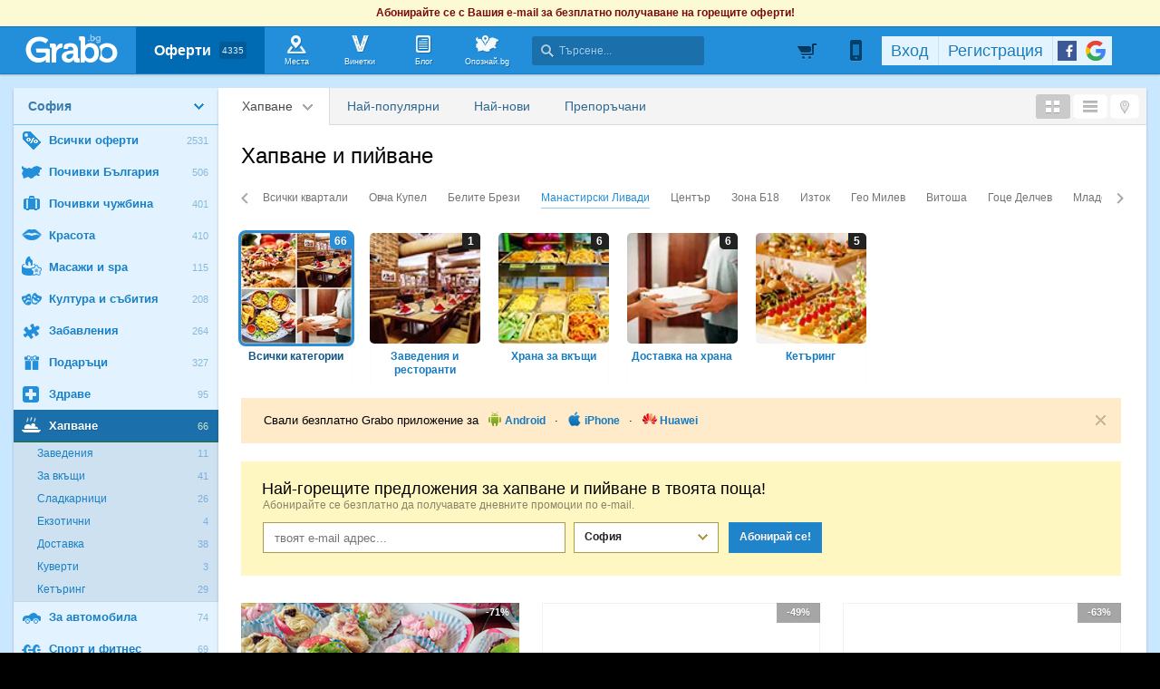

--- FILE ---
content_type: text/html; charset=utf-8
request_url: https://grabo.bg/sofia/restoranti/others/section:392
body_size: 116448
content:

	<!DOCTYPE html PUBLIC "-//W3C//DTD XHTML 1.0 Transitional//EN" "http://www.w3.org/TR/xhtml1/DTD/xhtml1-transitional.dtd">
<html xmlns="http://www.w3.org/1999/xhtml" xmlns:fb="http://www.facebook.com/2008/fbml" xmlns:og="http://opengraphprotocol.org/schema/" xml:lang="bg" lang="bg">
	<head>
				<title>Ресторанти и заведения | София | Grabo.bg</title>
		<meta http-equiv="Content-Type" content="text/html; charset=UTF-8" />
		<link href="https://imgrabo.com/design/favicon.png" type="image/x-icon" rel="shortcut icon" />
		
		<script>
						var gtmData = [];
			if (gtmData && Object.keys(gtmData).length > 0) {
				window.dataLayer = window.dataLayer || [];
				window.dataLayer.push({
					event: "purchase",
					ecommerce: gtmData,
					UserID: "0"
				});
							}
		</script>


		<!-- Google Tag Manager -->
		<script>(function(w,d,s,l,i){w[l]=w[l]||[];w[l].push({'gtm.start':
		new Date().getTime(),event:'gtm.js'});var f=d.getElementsByTagName(s)[0],
		j=d.createElement(s),dl=l!='dataLayer'?'&l='+l:'';j.async=true;j.src=
		'https://www.googletagmanager.com/gtm.js?id='+i+dl;f.parentNode.insertBefore(j,f);
		})(window,document,'script','dataLayer','GTM-WB38M3R');</script>
		<!-- End Google Tag Manager -->
		<script type="text/javascript">
			var show_location_popup = true;
			var show_notifications_popup = false;
		</script>
				<link href="https://imgrabo.com/css/site.css?cb=202511031420" type="text/css" rel="stylesheet" />
		<link href="https://imgrabo.com/css/site2.css?cb=202511031420" type="text/css" rel="stylesheet" />
		<link href="https://imgrabo.com/css/site_grabohdrftr.css?cb=202511031420" type="text/css" rel="stylesheet" />
		<link href="https://imgrabo.com/css/badges.css?cb=202511031420" type="text/css" rel="stylesheet" />
		<script src="https://imgrabo.com/js/jquery.js?cb=202601051300" type="text/javascript"></script>
		<script src="https://imgrabo.com/js/jquery-ui.min.js?cb=202601051300" type="text/javascript"></script>
		<script src="https://imgrabo.com/js/poshy.tips.js?cb=202601051300" type="text/javascript"></script>
		<script src="https://imgrabo.com/js/helpers.js?cb=202601051300" type="text/javascript"></script>
		<script src="https://imgrabo.com/js/site.js?cb=202601051300" type="text/javascript"></script>
		<script src="https://imgrabo.com/js/header.js?cb=202601051300" type="text/javascript"></script>
		<script src="https://imgrabo.com/js/fblogin.js?cb=202601051300" type="text/javascript"></script>
		<script src="https://imgrabo.com/js/messages.js?cb=202601051300" type="text/javascript"></script>
		<script src="https://imgrabo.com/js/live_feed.js?cb=202601051300" type="text/javascript"></script>
		<script src="https://imgrabo.com/js/site_deal.js?cb=202601051300" type="text/javascript"></script>
		<script src="https://www.gstatic.com/firebasejs/4.2.0/firebase-app.js" type="text/javascript"></script>
		<script src="https://www.gstatic.com/firebasejs/4.2.0/firebase-messaging.js" type="text/javascript"></script>
		<script src="https://grabo.bg/firebase-init.js" type="text/javascript"></script>
		<script src="https://imgrabo.com/js/web_notifications.js?cb=202601051300" type="text/javascript"></script>
		<script src="https://apis.google.com/js/platform.js" type="text/javascript"></script>
		<style type="text/css">
						
		#sitebody{ min-height:400px; }
		#slimftr{ display:none; }
		.br_dealwhitebox .br_dealwrap {margin: 17px;}
	

		</style>
		<script type="text/javascript">
						
			var siteurl			= "https://grabo.bg/";
			var hdr_offset_top	= 30;
			var logged_user_id	= 0;
			var ckPlcNoAnl, ckPlcNoMrk;
			(function(){
				var cookie = document.cookie, storage = {};
				try { if( typeof localStorage==="object" && localStorage ) { storage = localStorage; } } catch(e) {}
				ckPlcNoAnl = cookie.match(/ckPlcNoAnl=1/) || storage.ckPlcNoAnl==1 ? true : false;
				ckPlcNoMrk = cookie.match(/ckPlcNoMrk=1/) || storage.ckPlcNoMrk==1 ? true : (!cookie.match(/ckPlcOK=1/) && storage.ckPlcOK!=1 ? true : false);
			})();
	
			
			if( ! ckPlcNoAnl ) {
				(function(i,s,o,g,r,a,m){i['GoogleAnalyticsObject']=r;i[r]=i[r]||function(){
				(i[r].q=i[r].q||[]).push(arguments)},i[r].l=1*new Date();a=s.createElement(o),
				m=s.getElementsByTagName(o)[0];a.async=1;a.src=g;m.parentNode.insertBefore(a,m)
				})(window,document,'script','https://www.google-analytics.com/analytics.js','ga');
				ga('create', 'UA-2403993-14', {
					cookieDomain: '.grabo.bg',
					cookieFlags: 'SameSite=None; Secure'
				});
				ga('set', 'anonymizeIp', true);
				ga('send', 'pageview');
				
			}
			else { window.ga = function(){}; }
		
			
			setTimeout(searchhdr2_init, 400);
		
			
		if( ! ckPlcNoMrk ) {
			!function(f,b,e,v,n,t,s){
				if(f.fbq)return;n=f.fbq=function(){n.callMethod?
				n.callMethod.apply(n,arguments):n.queue.push(arguments)};if(!f._fbq)f._fbq=n;
				n.push=n;n.loaded=!0;n.version='2.0';n.queue=[];t=b.createElement(e);t.async=!0;
				t.src=v;s=b.getElementsByTagName(e)[0];s.parentNode.insertBefore(t,s)
			}(window,document,'script','//connect.facebook.net/en_US/fbevents.js');
			fbq('init', '927096377334255', {'external_id': '5feceb66ffc86f38d952786c6d696c79c2dbc239dd4e91b46729d73a27fb57e9'});
			fbq('track', 'PageView');
		}
	
			
		(function (w,d,dn,t){w[dn]=w[dn]||[];w[dn].push({eventType:'init',value:t,dc:''});
		var f=d.getElementsByTagName('script')[0],c=d.createElement('script');c.async=true;
		c.src='https://tags.creativecdn.com/mEr6w9pvgteObIEHlKRw.js';
		f.parentNode.insertBefore(c,f);})(window,document,'rtbhEvents','mEr6w9pvgteObIEHlKRw');
	
			
		side_deals_clocks	= {};
		setTimeout(browsepage_initmenu, 100);
		setTimeout(browsepage_initmenu, 500);
		window.addEventListener("DOMContentLoaded", function(){
			browsepage_initmenu();
			deals_impr_setup_scrdata();
		});
	

		</script>

<meta property="fb:app_id" content="121197217952276"/><meta property="fb:admins" content="581958335"/><meta name="description" content="Оферти за заведения и ресторанти в София от Grabo.bg. Вкусни промоции на апетитни сачове, екзотично суши, месна скара и хрупкави хапки със сос, или пък чудни гурме специалитети!" />
<link rel="canonical" href="https://grabo.bg/sofia/restoranti" />
<base target="_top" />
		<link rel="dns-prefetch" href="//reklama.wisdom.bg" />
		<meta name="google-site-verification" content="KnfaeH963H9Y0dZmJ_sGBA65XjemTsYUbJOZd8_Ia2w" />
		<meta name="alexaVerifyID" content="pjHPcUy5Tr958CIW22njy01xuw0" />
		<meta name="google-signin-client_id" content="98691006875-2mgtv1sc7vqovvmp96l2cpahj2sesmcm.apps.googleusercontent.com">
		<meta property="fb:page_id" content="139590789400622" />
		<meta property="fb:pages" content="139590789400622" />
		<meta name="_csrf" content="c968aa48bbd6a0bd09500acc8ba9f403" />
		<meta name="viewport" content="width=device-width, initial-scale=1" />

		<script type="text/javascript" src="//static.klaviyo.com/onsite/js/klaviyo.js?company_id=VZzxza"></script>
		<script type="text/javascript" async="" src="https://static.klaviyo.com/onsite/js/VZzxza/klaviyo.js"></script>
	</head>
	<body class="page_deal subpage_index w1250 webp-enabled" itemscope itemtype="http://schema.org/WebPage">
		<!-- Google Tag Manager (noscript) -->
		<noscript><iframe src="https://www.googletagmanager.com/ns.html?id=GTM-WB38M3R"
		height="0" width="0" style="display:none;visibility:hidden"></iframe></noscript>
		<!-- End Google Tag Manager (noscript) -->
										<div id="yellowflybox" style="position:fixed; display:none;">
				<div id="yfb">
					<h2>Запиши се за промоциите!</h2>
										<p id="yd_msg" origtext="Ще ти пращаме най-добрите предложения директно в пощата, за да не ги пропускаш!">Ще ти пращаме най-добрите предложения директно в пощата, за да не ги пропускаш!</p>
					<div id="yd_form">
						<form method="post" action="" name="ydform" onsubmit="ydflybox_submit(); return false;">
							<input type="hidden" name="city" value="1" />
							<input type="submit" style="display:none;" />
							<span style="display:block; float:left; margin:10px 0 4px 2px; width:258px;">Моят e-mail:</span>
							<span style="display:block; float:left; margin:10px 0 4px 2px;">Искам оферти за:</span>
							<div class="klear"></div>
							<input type="text" id="yd_input" name="email" value="" style="width:240px;" />
							<div id="yd_menu">
								<a href="javascript:;" onclick="yd_city_menu(); return false;" onfocus="this.blur();" id="yd_menu_item">София</a>
								<div id="yd_list" style="display:none;">
									<div>
																					<a href="javascript:;" onclick="yd_city_choose('1', 'София'); return false;" onfocus="this.blur();">София</a>
																					<a href="javascript:;" onclick="yd_city_choose('2', 'Пловдив'); return false;" onfocus="this.blur();">Пловдив</a>
																					<a href="javascript:;" onclick="yd_city_choose('3', 'Варна'); return false;" onfocus="this.blur();">Варна</a>
																					<a href="javascript:;" onclick="yd_city_choose('5', 'Бургас'); return false;" onfocus="this.blur();">Бургас</a>
																					<a href="javascript:;" onclick="yd_city_choose('6', 'Русе'); return false;" onfocus="this.blur();">Русе</a>
																					<a href="javascript:;" onclick="yd_city_choose('7', 'Стара Загора'); return false;" onfocus="this.blur();">Стара Загора</a>
																					<a href="javascript:;" onclick="yd_city_choose('8', 'Плевен'); return false;" onfocus="this.blur();">Плевен</a>
																					<a href="javascript:;" onclick="yd_city_choose('9', 'Сливен'); return false;" onfocus="this.blur();">Сливен</a>
																					<a href="javascript:;" onclick="yd_city_choose('10', 'Добрич'); return false;" onfocus="this.blur();">Добрич</a>
																					<a href="javascript:;" onclick="yd_city_choose('11', 'Шумен'); return false;" onfocus="this.blur();">Шумен</a>
																					<a href="javascript:;" onclick="yd_city_choose('175', 'Благоевград'); return false;" onfocus="this.blur();">Благоевград</a>
																					<a href="javascript:;" onclick="yd_city_choose('173', 'Хасково'); return false;" onfocus="this.blur();">Хасково</a>
																					<a href="javascript:;" onclick="yd_city_choose('174', 'Пазарджик'); return false;" onfocus="this.blur();">Пазарджик</a>
																					<a href="javascript:;" onclick="yd_city_choose('176', 'Велико Търново'); return false;" onfocus="this.blur();">Велико Търново</a>
																					<a href="javascript:;" onclick="yd_city_choose('180', 'Асеновград'); return false;" onfocus="this.blur();">Асеновград</a>
																			</div>
																			<a href="javascript:;" onclick="yd_city_choose('203', 'Айтос'); return false;" onfocus="this.blur();">Айтос</a>
																			<a href="javascript:;" onclick="yd_city_choose('262', 'Аксаково'); return false;" onfocus="this.blur();">Аксаково</a>
																			<a href="javascript:;" onclick="yd_city_choose('398', 'Алфатар'); return false;" onfocus="this.blur();">Алфатар</a>
																			<a href="javascript:;" onclick="yd_city_choose('403', 'Антоново'); return false;" onfocus="this.blur();">Антоново</a>
																			<a href="javascript:;" onclick="yd_city_choose('355', 'Априлци'); return false;" onfocus="this.blur();">Априлци</a>
																			<a href="javascript:;" onclick="yd_city_choose('316', 'Ардино'); return false;" onfocus="this.blur();">Ардино</a>
																			<a href="javascript:;" onclick="yd_city_choose('180', 'Асеновград'); return false;" onfocus="this.blur();">Асеновград</a>
																			<a href="javascript:;" onclick="yd_city_choose('386', 'Ахелой'); return false;" onfocus="this.blur();">Ахелой</a>
																			<a href="javascript:;" onclick="yd_city_choose('404', 'Ахтопол'); return false;" onfocus="this.blur();">Ахтопол</a>
																			<a href="javascript:;" onclick="yd_city_choose('227', 'Балчик'); return false;" onfocus="this.blur();">Балчик</a>
																			<a href="javascript:;" onclick="yd_city_choose('238', 'Банкя'); return false;" onfocus="this.blur();">Банкя</a>
																			<a href="javascript:;" onclick="yd_city_choose('259', 'Банско'); return false;" onfocus="this.blur();">Банско</a>
																			<a href="javascript:;" onclick="yd_city_choose('342', 'Баня'); return false;" onfocus="this.blur();">Баня</a>
																			<a href="javascript:;" onclick="yd_city_choose('338', 'Батак'); return false;" onfocus="this.blur();">Батак</a>
																			<a href="javascript:;" onclick="yd_city_choose('384', 'Батановци'); return false;" onfocus="this.blur();">Батановци</a>
																			<a href="javascript:;" onclick="yd_city_choose('416', 'Бачково'); return false;" onfocus="this.blur();">Бачково</a>
																			<a href="javascript:;" onclick="yd_city_choose('252', 'Белене'); return false;" onfocus="this.blur();">Белене</a>
																			<a href="javascript:;" onclick="yd_city_choose('351', 'Белица'); return false;" onfocus="this.blur();">Белица</a>
																			<a href="javascript:;" onclick="yd_city_choose('322', 'Белово'); return false;" onfocus="this.blur();">Белово</a>
																			<a href="javascript:;" onclick="yd_city_choose('290', 'Белоградчик'); return false;" onfocus="this.blur();">Белоградчик</a>
																			<a href="javascript:;" onclick="yd_city_choose('260', 'Белослав'); return false;" onfocus="this.blur();">Белослав</a>
																			<a href="javascript:;" onclick="yd_city_choose('217', 'Берковица'); return false;" onfocus="this.blur();">Берковица</a>
																			<a href="javascript:;" onclick="yd_city_choose('175', 'Благоевград'); return false;" onfocus="this.blur();">Благоевград</a>
																			<a href="javascript:;" onclick="yd_city_choose('280', 'Бобов дол'); return false;" onfocus="this.blur();">Бобов дол</a>
																			<a href="javascript:;" onclick="yd_city_choose('406', 'Бобошево'); return false;" onfocus="this.blur();">Бобошево</a>
																			<a href="javascript:;" onclick="yd_city_choose('298', 'Божурище'); return false;" onfocus="this.blur();">Божурище</a>
																			<a href="javascript:;" onclick="yd_city_choose('400', 'Бойчиновци'); return false;" onfocus="this.blur();">Бойчиновци</a>
																			<a href="javascript:;" onclick="yd_city_choose('407', 'Болярово'); return false;" onfocus="this.blur();">Болярово</a>
																			<a href="javascript:;" onclick="yd_city_choose('418', 'Боровец'); return false;" onfocus="this.blur();">Боровец</a>
																			<a href="javascript:;" onclick="yd_city_choose('377', 'Борово'); return false;" onfocus="this.blur();">Борово</a>
																			<a href="javascript:;" onclick="yd_city_choose('204', 'Ботевград'); return false;" onfocus="this.blur();">Ботевград</a>
																			<a href="javascript:;" onclick="yd_city_choose('311', 'Брацигово'); return false;" onfocus="this.blur();">Брацигово</a>
																			<a href="javascript:;" onclick="yd_city_choose('370', 'Брегово'); return false;" onfocus="this.blur();">Брегово</a>
																			<a href="javascript:;" onclick="yd_city_choose('318', 'Брезник'); return false;" onfocus="this.blur();">Брезник</a>
																			<a href="javascript:;" onclick="yd_city_choose('393', 'Брезово'); return false;" onfocus="this.blur();">Брезово</a>
																			<a href="javascript:;" onclick="yd_city_choose('408', 'Брусарци'); return false;" onfocus="this.blur();">Брусарци</a>
																			<a href="javascript:;" onclick="yd_city_choose('5', 'Бургас'); return false;" onfocus="this.blur();">Бургас</a>
																			<a href="javascript:;" onclick="yd_city_choose('359', 'Бухово'); return false;" onfocus="this.blur();">Бухово</a>
																			<a href="javascript:;" onclick="yd_city_choose('389', 'Българово'); return false;" onfocus="this.blur();">Българово</a>
																			<a href="javascript:;" onclick="yd_city_choose('383', 'Бяла'); return false;" onfocus="this.blur();">Бяла</a>
																			<a href="javascript:;" onclick="yd_city_choose('423', 'Бяла (Област Варна)'); return false;" onfocus="this.blur();">Бяла (Област Варна)</a>
																			<a href="javascript:;" onclick="yd_city_choose('422', 'Бяла (Област Русе)'); return false;" onfocus="this.blur();">Бяла (Област Русе)</a>
																			<a href="javascript:;" onclick="yd_city_choose('225', 'Бяла Слатина'); return false;" onfocus="this.blur();">Бяла Слатина</a>
																			<a href="javascript:;" onclick="yd_city_choose('368', 'Бяла Черква'); return false;" onfocus="this.blur();">Бяла Черква</a>
																			<a href="javascript:;" onclick="yd_city_choose('3', 'Варна'); return false;" onfocus="this.blur();">Варна</a>
																			<a href="javascript:;" onclick="yd_city_choose('247', 'Велики Преслав'); return false;" onfocus="this.blur();">Велики Преслав</a>
																			<a href="javascript:;" onclick="yd_city_choose('176', 'Велико Търново'); return false;" onfocus="this.blur();">Велико Търново</a>
																			<a href="javascript:;" onclick="yd_city_choose('200', 'Велинград'); return false;" onfocus="this.blur();">Велинград</a>
																			<a href="javascript:;" onclick="yd_city_choose('301', 'Ветово'); return false;" onfocus="this.blur();">Ветово</a>
																			<a href="javascript:;" onclick="yd_city_choose('349', 'Ветрен'); return false;" onfocus="this.blur();">Ветрен</a>
																			<a href="javascript:;" onclick="yd_city_choose('179', 'Видин'); return false;" onfocus="this.blur();">Видин</a>
																			<a href="javascript:;" onclick="yd_city_choose('177', 'Враца'); return false;" onfocus="this.blur();">Враца</a>
																			<a href="javascript:;" onclick="yd_city_choose('328', 'Вълчедръм'); return false;" onfocus="this.blur();">Вълчедръм</a>
																			<a href="javascript:;" onclick="yd_city_choose('421', 'Вълчи Дол'); return false;" onfocus="this.blur();">Вълчи Дол</a>
																			<a href="javascript:;" onclick="yd_city_choose('336', 'Върбица'); return false;" onfocus="this.blur();">Върбица</a>
																			<a href="javascript:;" onclick="yd_city_choose('278', 'Вършец'); return false;" onfocus="this.blur();">Вършец</a>
																			<a href="javascript:;" onclick="yd_city_choose('178', 'Габрово'); return false;" onfocus="this.blur();">Габрово</a>
																			<a href="javascript:;" onclick="yd_city_choose('268', 'Генерал Тошево'); return false;" onfocus="this.blur();">Генерал Тошево</a>
																			<a href="javascript:;" onclick="yd_city_choose('391', 'Главиница'); return false;" onfocus="this.blur();">Главиница</a>
																			<a href="javascript:;" onclick="yd_city_choose('331', 'Глоджево'); return false;" onfocus="this.blur();">Глоджево</a>
																			<a href="javascript:;" onclick="yd_city_choose('310', 'Годеч'); return false;" onfocus="this.blur();">Годеч</a>
																			<a href="javascript:;" onclick="yd_city_choose('192', 'Горна Оряховица'); return false;" onfocus="this.blur();">Горна Оряховица</a>
																			<a href="javascript:;" onclick="yd_city_choose('206', 'Гоце Делчев'); return false;" onfocus="this.blur();">Гоце Делчев</a>
																			<a href="javascript:;" onclick="yd_city_choose('401', 'Грамада'); return false;" onfocus="this.blur();">Грамада</a>
																			<a href="javascript:;" onclick="yd_city_choose('337', 'Гулянци'); return false;" onfocus="this.blur();">Гулянци</a>
																			<a href="javascript:;" onclick="yd_city_choose('357', 'Гурково'); return false;" onfocus="this.blur();">Гурково</a>
																			<a href="javascript:;" onclick="yd_city_choose('250', 'Гълъбово'); return false;" onfocus="this.blur();">Гълъбово</a>
																			<a href="javascript:;" onclick="yd_city_choose('313', 'Две могили'); return false;" onfocus="this.blur();">Две могили</a>
																			<a href="javascript:;" onclick="yd_city_choose('320', 'Дебелец'); return false;" onfocus="this.blur();">Дебелец</a>
																			<a href="javascript:;" onclick="yd_city_choose('275', 'Девин'); return false;" onfocus="this.blur();">Девин</a>
																			<a href="javascript:;" onclick="yd_city_choose('248', 'Девня'); return false;" onfocus="this.blur();">Девня</a>
																			<a href="javascript:;" onclick="yd_city_choose('352', 'Джебел'); return false;" onfocus="this.blur();">Джебел</a>
																			<a href="javascript:;" onclick="yd_city_choose('185', 'Димитровград'); return false;" onfocus="this.blur();">Димитровград</a>
																			<a href="javascript:;" onclick="yd_city_choose('409', 'Димово'); return false;" onfocus="this.blur();">Димово</a>
																			<a href="javascript:;" onclick="yd_city_choose('369', 'Добринище'); return false;" onfocus="this.blur();">Добринище</a>
																			<a href="javascript:;" onclick="yd_city_choose('10', 'Добрич'); return false;" onfocus="this.blur();">Добрич</a>
																			<a href="javascript:;" onclick="yd_city_choose('304', 'Долна баня'); return false;" onfocus="this.blur();">Долна баня</a>
																			<a href="javascript:;" onclick="yd_city_choose('339', 'Долна Митрополия'); return false;" onfocus="this.blur();">Долна Митрополия</a>
																			<a href="javascript:;" onclick="yd_city_choose('360', 'Долна Оряховица'); return false;" onfocus="this.blur();">Долна Оряховица</a>
																			<a href="javascript:;" onclick="yd_city_choose('305', 'Долни Дъбник'); return false;" onfocus="this.blur();">Долни Дъбник</a>
																			<a href="javascript:;" onclick="yd_city_choose('271', 'Долни Чифлик'); return false;" onfocus="this.blur();">Долни Чифлик</a>
																			<a href="javascript:;" onclick="yd_city_choose('376', 'Доспат'); return false;" onfocus="this.blur();">Доспат</a>
																			<a href="javascript:;" onclick="yd_city_choose('350', 'Драгоман'); return false;" onfocus="this.blur();">Драгоман</a>
																			<a href="javascript:;" onclick="yd_city_choose('258', 'Дряново'); return false;" onfocus="this.blur();">Дряново</a>
																			<a href="javascript:;" onclick="yd_city_choose('272', 'Дулово'); return false;" onfocus="this.blur();">Дулово</a>
																			<a href="javascript:;" onclick="yd_city_choose('371', 'Дунавци'); return false;" onfocus="this.blur();">Дунавци</a>
																			<a href="javascript:;" onclick="yd_city_choose('189', 'Дупница'); return false;" onfocus="this.blur();">Дупница</a>
																			<a href="javascript:;" onclick="yd_city_choose('300', 'Дългопол'); return false;" onfocus="this.blur();">Дългопол</a>
																			<a href="javascript:;" onclick="yd_city_choose('285', 'Елена'); return false;" onfocus="this.blur();">Елена</a>
																			<a href="javascript:;" onclick="yd_city_choose('273', 'Елин Пелин'); return false;" onfocus="this.blur();">Елин Пелин</a>
																			<a href="javascript:;" onclick="yd_city_choose('237', 'Елхово'); return false;" onfocus="this.blur();">Елхово</a>
																			<a href="javascript:;" onclick="yd_city_choose('235', 'Етрополе'); return false;" onfocus="this.blur();">Етрополе</a>
																			<a href="javascript:;" onclick="yd_city_choose('344', 'Завет'); return false;" onfocus="this.blur();">Завет</a>
																			<a href="javascript:;" onclick="yd_city_choose('397', 'Земен'); return false;" onfocus="this.blur();">Земен</a>
																			<a href="javascript:;" onclick="yd_city_choose('367', 'Златарица'); return false;" onfocus="this.blur();">Златарица</a>
																			<a href="javascript:;" onclick="yd_city_choose('297', 'Златица'); return false;" onfocus="this.blur();">Златица</a>
																			<a href="javascript:;" onclick="yd_city_choose('420', 'Златни пясъци'); return false;" onfocus="this.blur();">Златни пясъци</a>
																			<a href="javascript:;" onclick="yd_city_choose('266', 'Златоград'); return false;" onfocus="this.blur();">Златоград</a>
																			<a href="javascript:;" onclick="yd_city_choose('325', 'Ивайловград'); return false;" onfocus="this.blur();">Ивайловград</a>
																			<a href="javascript:;" onclick="yd_city_choose('424', 'Игнатиево'); return false;" onfocus="this.blur();">Игнатиево</a>
																			<a href="javascript:;" onclick="yd_city_choose('330', 'Искър'); return false;" onfocus="this.blur();">Искър</a>
																			<a href="javascript:;" onclick="yd_city_choose('244', 'Исперих'); return false;" onfocus="this.blur();">Исперих</a>
																			<a href="javascript:;" onclick="yd_city_choose('224', 'Ихтиман'); return false;" onfocus="this.blur();">Ихтиман</a>
																			<a href="javascript:;" onclick="yd_city_choose('364', 'Каблешково'); return false;" onfocus="this.blur();">Каблешково</a>
																			<a href="javascript:;" onclick="yd_city_choose('230', 'Каварна'); return false;" onfocus="this.blur();">Каварна</a>
																			<a href="javascript:;" onclick="yd_city_choose('181', 'Казанлък'); return false;" onfocus="this.blur();">Казанлък</a>
																			<a href="javascript:;" onclick="yd_city_choose('354', 'Калофер'); return false;" onfocus="this.blur();">Калофер</a>
																			<a href="javascript:;" onclick="yd_city_choose('294', 'Камено'); return false;" onfocus="this.blur();">Камено</a>
																			<a href="javascript:;" onclick="yd_city_choose('392', 'Каолиново'); return false;" onfocus="this.blur();">Каолиново</a>
																			<a href="javascript:;" onclick="yd_city_choose('199', 'Карлово'); return false;" onfocus="this.blur();">Карлово</a>
																			<a href="javascript:;" onclick="yd_city_choose('208', 'Карнобат'); return false;" onfocus="this.blur();">Карнобат</a>
																			<a href="javascript:;" onclick="yd_city_choose('347', 'Каспичан'); return false;" onfocus="this.blur();">Каспичан</a>
																			<a href="javascript:;" onclick="yd_city_choose('395', 'Кермен'); return false;" onfocus="this.blur();">Кермен</a>
																			<a href="javascript:;" onclick="yd_city_choose('380', 'Килифарево'); return false;" onfocus="this.blur();">Килифарево</a>
																			<a href="javascript:;" onclick="yd_city_choose('411', 'Китен'); return false;" onfocus="this.blur();">Китен</a>
																			<a href="javascript:;" onclick="yd_city_choose('410', 'Клисура'); return false;" onfocus="this.blur();">Клисура</a>
																			<a href="javascript:;" onclick="yd_city_choose('234', 'Кнежа'); return false;" onfocus="this.blur();">Кнежа</a>
																			<a href="javascript:;" onclick="yd_city_choose('219', 'Козлодуй'); return false;" onfocus="this.blur();">Козлодуй</a>
																			<a href="javascript:;" onclick="yd_city_choose('303', 'Койнаре'); return false;" onfocus="this.blur();">Койнаре</a>
																			<a href="javascript:;" onclick="yd_city_choose('375', 'Копривщица'); return false;" onfocus="this.blur();">Копривщица</a>
																			<a href="javascript:;" onclick="yd_city_choose('314', 'Костандово'); return false;" onfocus="this.blur();">Костандово</a>
																			<a href="javascript:;" onclick="yd_city_choose('274', 'Костенец'); return false;" onfocus="this.blur();">Костенец</a>
																			<a href="javascript:;" onclick="yd_city_choose('232', 'Костинброд'); return false;" onfocus="this.blur();">Костинброд</a>
																			<a href="javascript:;" onclick="yd_city_choose('281', 'Котел'); return false;" onfocus="this.blur();">Котел</a>
																			<a href="javascript:;" onclick="yd_city_choose('381', 'Кочериново'); return false;" onfocus="this.blur();">Кочериново</a>
																			<a href="javascript:;" onclick="yd_city_choose('333', 'Кресна'); return false;" onfocus="this.blur();">Кресна</a>
																			<a href="javascript:;" onclick="yd_city_choose('346', 'Криводол'); return false;" onfocus="this.blur();">Криводол</a>
																			<a href="javascript:;" onclick="yd_city_choose('254', 'Кричим'); return false;" onfocus="this.blur();">Кричим</a>
																			<a href="javascript:;" onclick="yd_city_choose('295', 'Крумовград'); return false;" onfocus="this.blur();">Крумовград</a>
																			<a href="javascript:;" onclick="yd_city_choose('419', 'Крън'); return false;" onfocus="this.blur();">Крън</a>
																			<a href="javascript:;" onclick="yd_city_choose('257', 'Кубрат'); return false;" onfocus="this.blur();">Кубрат</a>
																			<a href="javascript:;" onclick="yd_city_choose('284', 'Куклен'); return false;" onfocus="this.blur();">Куклен</a>
																			<a href="javascript:;" onclick="yd_city_choose('341', 'Кула'); return false;" onfocus="this.blur();">Кула</a>
																			<a href="javascript:;" onclick="yd_city_choose('183', 'Кърджали'); return false;" onfocus="this.blur();">Кърджали</a>
																			<a href="javascript:;" onclick="yd_city_choose('182', 'Кюстендил'); return false;" onfocus="this.blur();">Кюстендил</a>
																			<a href="javascript:;" onclick="yd_city_choose('236', 'Левски'); return false;" onfocus="this.blur();">Левски</a>
																			<a href="javascript:;" onclick="yd_city_choose('321', 'Летница'); return false;" onfocus="this.blur();">Летница</a>
																			<a href="javascript:;" onclick="yd_city_choose('188', 'Ловеч'); return false;" onfocus="this.blur();">Ловеч</a>
																			<a href="javascript:;" onclick="yd_city_choose('382', 'Лозница'); return false;" onfocus="this.blur();">Лозница</a>
																			<a href="javascript:;" onclick="yd_city_choose('198', 'Лом'); return false;" onfocus="this.blur();">Лом</a>
																			<a href="javascript:;" onclick="yd_city_choose('241', 'Луковит'); return false;" onfocus="this.blur();">Луковит</a>
																			<a href="javascript:;" onclick="yd_city_choose('373', 'Лъки'); return false;" onfocus="this.blur();">Лъки</a>
																			<a href="javascript:;" onclick="yd_city_choose('263', 'Любимец'); return false;" onfocus="this.blur();">Любимец</a>
																			<a href="javascript:;" onclick="yd_city_choose('251', 'Лясковец'); return false;" onfocus="this.blur();">Лясковец</a>
																			<a href="javascript:;" onclick="yd_city_choose('277', 'Мадан'); return false;" onfocus="this.blur();">Мадан</a>
																			<a href="javascript:;" onclick="yd_city_choose('413', 'Маджарово'); return false;" onfocus="this.blur();">Маджарово</a>
																			<a href="javascript:;" onclick="yd_city_choose('374', 'Малко Търново'); return false;" onfocus="this.blur();">Малко Търново</a>
																			<a href="javascript:;" onclick="yd_city_choose('329', 'Мартен'); return false;" onfocus="this.blur();">Мартен</a>
																			<a href="javascript:;" onclick="yd_city_choose('233', 'Мездра'); return false;" onfocus="this.blur();">Мездра</a>
																			<a href="javascript:;" onclick="yd_city_choose('414', 'Мелник'); return false;" onfocus="this.blur();">Мелник</a>
																			<a href="javascript:;" onclick="yd_city_choose('396', 'Меричлери'); return false;" onfocus="this.blur();">Меричлери</a>
																			<a href="javascript:;" onclick="yd_city_choose('340', 'Мизия'); return false;" onfocus="this.blur();">Мизия</a>
																			<a href="javascript:;" onclick="yd_city_choose('399', 'Момин проход'); return false;" onfocus="this.blur();">Момин проход</a>
																			<a href="javascript:;" onclick="yd_city_choose('253', 'Момчилград'); return false;" onfocus="this.blur();">Момчилград</a>
																			<a href="javascript:;" onclick="yd_city_choose('184', 'Монтана'); return false;" onfocus="this.blur();">Монтана</a>
																			<a href="javascript:;" onclick="yd_city_choose('343', 'Мъглиж'); return false;" onfocus="this.blur();">Мъглиж</a>
																			<a href="javascript:;" onclick="yd_city_choose('306', 'Неделино'); return false;" onfocus="this.blur();">Неделино</a>
																			<a href="javascript:;" onclick="yd_city_choose('226', 'Несебър'); return false;" onfocus="this.blur();">Несебър</a>
																			<a href="javascript:;" onclick="yd_city_choose('356', 'Николаево'); return false;" onfocus="this.blur();">Николаево</a>
																			<a href="javascript:;" onclick="yd_city_choose('319', 'Никопол'); return false;" onfocus="this.blur();">Никопол</a>
																			<a href="javascript:;" onclick="yd_city_choose('201', 'Нова Загора'); return false;" onfocus="this.blur();">Нова Загора</a>
																			<a href="javascript:;" onclick="yd_city_choose('222', 'Нови Искър'); return false;" onfocus="this.blur();">Нови Искър</a>
																			<a href="javascript:;" onclick="yd_city_choose('218', 'Нови пазар'); return false;" onfocus="this.blur();">Нови пазар</a>
																			<a href="javascript:;" onclick="yd_city_choose('379', 'Обзор'); return false;" onfocus="this.blur();">Обзор</a>
																			<a href="javascript:;" onclick="yd_city_choose('245', 'Омуртаг'); return false;" onfocus="this.blur();">Омуртаг</a>
																			<a href="javascript:;" onclick="yd_city_choose('361', 'Опака'); return false;" onfocus="this.blur();">Опака</a>
																			<a href="javascript:;" onclick="yd_city_choose('287', 'Оряхово'); return false;" onfocus="this.blur();">Оряхово</a>
																			<a href="javascript:;" onclick="yd_city_choose('358', 'Павел баня'); return false;" onfocus="this.blur();">Павел баня</a>
																			<a href="javascript:;" onclick="yd_city_choose('231', 'Павликени'); return false;" onfocus="this.blur();">Павликени</a>
																			<a href="javascript:;" onclick="yd_city_choose('174', 'Пазарджик'); return false;" onfocus="this.blur();">Пазарджик</a>
																			<a href="javascript:;" onclick="yd_city_choose('417', 'Пампорово'); return false;" onfocus="this.blur();">Пампорово</a>
																			<a href="javascript:;" onclick="yd_city_choose('210', 'Панагюрище'); return false;" onfocus="this.blur();">Панагюрище</a>
																			<a href="javascript:;" onclick="yd_city_choose('171', 'Перник'); return false;" onfocus="this.blur();">Перник</a>
																			<a href="javascript:;" onclick="yd_city_choose('296', 'Перущица'); return false;" onfocus="this.blur();">Перущица</a>
																			<a href="javascript:;" onclick="yd_city_choose('194', 'Петрич'); return false;" onfocus="this.blur();">Петрич</a>
																			<a href="javascript:;" onclick="yd_city_choose('205', 'Пещера'); return false;" onfocus="this.blur();">Пещера</a>
																			<a href="javascript:;" onclick="yd_city_choose('264', 'Пирдоп'); return false;" onfocus="this.blur();">Пирдоп</a>
																			<a href="javascript:;" onclick="yd_city_choose('394', 'Плачковци'); return false;" onfocus="this.blur();">Плачковци</a>
																			<a href="javascript:;" onclick="yd_city_choose('8', 'Плевен'); return false;" onfocus="this.blur();">Плевен</a>
																			<a href="javascript:;" onclick="yd_city_choose('412', 'Плиска'); return false;" onfocus="this.blur();">Плиска</a>
																			<a href="javascript:;" onclick="yd_city_choose('2', 'Пловдив'); return false;" onfocus="this.blur();">Пловдив</a>
																			<a href="javascript:;" onclick="yd_city_choose('302', 'Полски Тръмбеш'); return false;" onfocus="this.blur();">Полски Тръмбеш</a>
																			<a href="javascript:;" onclick="yd_city_choose('220', 'Поморие'); return false;" onfocus="this.blur();">Поморие</a>
																			<a href="javascript:;" onclick="yd_city_choose('212', 'Попово'); return false;" onfocus="this.blur();">Попово</a>
																			<a href="javascript:;" onclick="yd_city_choose('387', 'Пордим'); return false;" onfocus="this.blur();">Пордим</a>
																			<a href="javascript:;" onclick="yd_city_choose('309', 'Правец'); return false;" onfocus="this.blur();">Правец</a>
																			<a href="javascript:;" onclick="yd_city_choose('332', 'Приморско'); return false;" onfocus="this.blur();">Приморско</a>
																			<a href="javascript:;" onclick="yd_city_choose('223', 'Провадия'); return false;" onfocus="this.blur();">Провадия</a>
																			<a href="javascript:;" onclick="yd_city_choose('216', 'Първомай'); return false;" onfocus="this.blur();">Първомай</a>
																			<a href="javascript:;" onclick="yd_city_choose('221', 'Раднево'); return false;" onfocus="this.blur();">Раднево</a>
																			<a href="javascript:;" onclick="yd_city_choose('214', 'Радомир'); return false;" onfocus="this.blur();">Радомир</a>
																			<a href="javascript:;" onclick="yd_city_choose('190', 'Разград'); return false;" onfocus="this.blur();">Разград</a>
																			<a href="javascript:;" onclick="yd_city_choose('228', 'Разлог'); return false;" onfocus="this.blur();">Разлог</a>
																			<a href="javascript:;" onclick="yd_city_choose('256', 'Ракитово'); return false;" onfocus="this.blur();">Ракитово</a>
																			<a href="javascript:;" onclick="yd_city_choose('213', 'Раковски'); return false;" onfocus="this.blur();">Раковски</a>
																			<a href="javascript:;" onclick="yd_city_choose('362', 'Рила'); return false;" onfocus="this.blur();">Рила</a>
																			<a href="javascript:;" onclick="yd_city_choose('353', 'Роман'); return false;" onfocus="this.blur();">Роман</a>
																			<a href="javascript:;" onclick="yd_city_choose('327', 'Рудозем'); return false;" onfocus="this.blur();">Рудозем</a>
																			<a href="javascript:;" onclick="yd_city_choose('6', 'Русе'); return false;" onfocus="this.blur();">Русе</a>
																			<a href="javascript:;" onclick="yd_city_choose('378', 'Садово'); return false;" onfocus="this.blur();">Садово</a>
																			<a href="javascript:;" onclick="yd_city_choose('196', 'Самоков'); return false;" onfocus="this.blur();">Самоков</a>
																			<a href="javascript:;" onclick="yd_city_choose('195', 'Сандански'); return false;" onfocus="this.blur();">Сандански</a>
																			<a href="javascript:;" onclick="yd_city_choose('317', 'Сапарева баня'); return false;" onfocus="this.blur();">Сапарева баня</a>
																			<a href="javascript:;" onclick="yd_city_choose('324', 'Свети Влас'); return false;" onfocus="this.blur();">Свети Влас</a>
																			<a href="javascript:;" onclick="yd_city_choose('209', 'Свиленград'); return false;" onfocus="this.blur();">Свиленград</a>
																			<a href="javascript:;" onclick="yd_city_choose('191', 'Свищов'); return false;" onfocus="this.blur();">Свищов</a>
																			<a href="javascript:;" onclick="yd_city_choose('261', 'Своге'); return false;" onfocus="this.blur();">Своге</a>
																			<a href="javascript:;" onclick="yd_city_choose('197', 'Севлиево'); return false;" onfocus="this.blur();">Севлиево</a>
																			<a href="javascript:;" onclick="yd_city_choose('402', 'Сеново'); return false;" onfocus="this.blur();">Сеново</a>
																			<a href="javascript:;" onclick="yd_city_choose('255', 'Септември'); return false;" onfocus="this.blur();">Септември</a>
																			<a href="javascript:;" onclick="yd_city_choose('187', 'Силистра'); return false;" onfocus="this.blur();">Силистра</a>
																			<a href="javascript:;" onclick="yd_city_choose('269', 'Симеоновград'); return false;" onfocus="this.blur();">Симеоновград</a>
																			<a href="javascript:;" onclick="yd_city_choose('270', 'Симитли'); return false;" onfocus="this.blur();">Симитли</a>
																			<a href="javascript:;" onclick="yd_city_choose('308', 'Славяново'); return false;" onfocus="this.blur();">Славяново</a>
																			<a href="javascript:;" onclick="yd_city_choose('9', 'Сливен'); return false;" onfocus="this.blur();">Сливен</a>
																			<a href="javascript:;" onclick="yd_city_choose('267', 'Сливница'); return false;" onfocus="this.blur();">Сливница</a>
																			<a href="javascript:;" onclick="yd_city_choose('348', 'Сливо поле'); return false;" onfocus="this.blur();">Сливо поле</a>
																			<a href="javascript:;" onclick="yd_city_choose('415', 'Слънчев бряг'); return false;" onfocus="this.blur();">Слънчев бряг</a>
																			<a href="javascript:;" onclick="yd_city_choose('193', 'Смолян'); return false;" onfocus="this.blur();">Смолян</a>
																			<a href="javascript:;" onclick="yd_city_choose('315', 'Смядово'); return false;" onfocus="this.blur();">Смядово</a>
																			<a href="javascript:;" onclick="yd_city_choose('289', 'Созопол'); return false;" onfocus="this.blur();">Созопол</a>
																			<a href="javascript:;" onclick="yd_city_choose('243', 'Сопот'); return false;" onfocus="this.blur();">Сопот</a>
																			<a href="javascript:;" onclick="yd_city_choose('1', 'София'); return false;" onfocus="this.blur();">София</a>
																			<a href="javascript:;" onclick="yd_city_choose('249', 'Средец'); return false;" onfocus="this.blur();">Средец</a>
																			<a href="javascript:;" onclick="yd_city_choose('229', 'Стамболийски'); return false;" onfocus="this.blur();">Стамболийски</a>
																			<a href="javascript:;" onclick="yd_city_choose('7', 'Стара Загора'); return false;" onfocus="this.blur();">Стара Загора</a>
																			<a href="javascript:;" onclick="yd_city_choose('293', 'Стражица'); return false;" onfocus="this.blur();">Стражица</a>
																			<a href="javascript:;" onclick="yd_city_choose('279', 'Стралджа'); return false;" onfocus="this.blur();">Стралджа</a>
																			<a href="javascript:;" onclick="yd_city_choose('312', 'Стрелча'); return false;" onfocus="this.blur();">Стрелча</a>
																			<a href="javascript:;" onclick="yd_city_choose('299', 'Суворово'); return false;" onfocus="this.blur();">Суворово</a>
																			<a href="javascript:;" onclick="yd_city_choose('345', 'Сунгурларе'); return false;" onfocus="this.blur();">Сунгурларе</a>
																			<a href="javascript:;" onclick="yd_city_choose('388', 'Сухиндол'); return false;" onfocus="this.blur();">Сухиндол</a>
																			<a href="javascript:;" onclick="yd_city_choose('286', 'Съединение'); return false;" onfocus="this.blur();">Съединение</a>
																			<a href="javascript:;" onclick="yd_city_choose('335', 'Сърница'); return false;" onfocus="this.blur();">Сърница</a>
																			<a href="javascript:;" onclick="yd_city_choose('283', 'Твърдица'); return false;" onfocus="this.blur();">Твърдица</a>
																			<a href="javascript:;" onclick="yd_city_choose('276', 'Тервел'); return false;" onfocus="this.blur();">Тервел</a>
																			<a href="javascript:;" onclick="yd_city_choose('239', 'Тетевен'); return false;" onfocus="this.blur();">Тетевен</a>
																			<a href="javascript:;" onclick="yd_city_choose('288', 'Тополовград'); return false;" onfocus="this.blur();">Тополовград</a>
																			<a href="javascript:;" onclick="yd_city_choose('202', 'Троян'); return false;" onfocus="this.blur();">Троян</a>
																			<a href="javascript:;" onclick="yd_city_choose('372', 'Трън'); return false;" onfocus="this.blur();">Трън</a>
																			<a href="javascript:;" onclick="yd_city_choose('307', 'Тръстеник'); return false;" onfocus="this.blur();">Тръстеник</a>
																			<a href="javascript:;" onclick="yd_city_choose('240', 'Трявна'); return false;" onfocus="this.blur();">Трявна</a>
																			<a href="javascript:;" onclick="yd_city_choose('242', 'Тутракан'); return false;" onfocus="this.blur();">Тутракан</a>
																			<a href="javascript:;" onclick="yd_city_choose('186', 'Търговище'); return false;" onfocus="this.blur();">Търговище</a>
																			<a href="javascript:;" onclick="yd_city_choose('366', 'Угърчин'); return false;" onfocus="this.blur();">Угърчин</a>
																			<a href="javascript:;" onclick="yd_city_choose('365', 'Хаджидимово'); return false;" onfocus="this.blur();">Хаджидимово</a>
																			<a href="javascript:;" onclick="yd_city_choose('207', 'Харманли'); return false;" onfocus="this.blur();">Харманли</a>
																			<a href="javascript:;" onclick="yd_city_choose('173', 'Хасково'); return false;" onfocus="this.blur();">Хасково</a>
																			<a href="javascript:;" onclick="yd_city_choose('265', 'Хисаря'); return false;" onfocus="this.blur();">Хисаря</a>
																			<a href="javascript:;" onclick="yd_city_choose('323', 'Цар Калоян'); return false;" onfocus="this.blur();">Цар Калоян</a>
																			<a href="javascript:;" onclick="yd_city_choose('282', 'Царево'); return false;" onfocus="this.blur();">Царево</a>
																			<a href="javascript:;" onclick="yd_city_choose('292', 'Чепеларе'); return false;" onfocus="this.blur();">Чепеларе</a>
																			<a href="javascript:;" onclick="yd_city_choose('215', 'Червен Бряг'); return false;" onfocus="this.blur();">Червен Бряг</a>
																			<a href="javascript:;" onclick="yd_city_choose('385', 'Черноморец'); return false;" onfocus="this.blur();">Черноморец</a>
																			<a href="javascript:;" onclick="yd_city_choose('390', 'Чипровци'); return false;" onfocus="this.blur();">Чипровци</a>
																			<a href="javascript:;" onclick="yd_city_choose('211', 'Чирпан'); return false;" onfocus="this.blur();">Чирпан</a>
																			<a href="javascript:;" onclick="yd_city_choose('334', 'Шабла'); return false;" onfocus="this.blur();">Шабла</a>
																			<a href="javascript:;" onclick="yd_city_choose('326', 'Шивачево'); return false;" onfocus="this.blur();">Шивачево</a>
																			<a href="javascript:;" onclick="yd_city_choose('405', 'Шипка'); return false;" onfocus="this.blur();">Шипка</a>
																			<a href="javascript:;" onclick="yd_city_choose('11', 'Шумен'); return false;" onfocus="this.blur();">Шумен</a>
																			<a href="javascript:;" onclick="yd_city_choose('363', 'Ябланица'); return false;" onfocus="this.blur();">Ябланица</a>
																			<a href="javascript:;" onclick="yd_city_choose('291', 'Якоруда'); return false;" onfocus="this.blur();">Якоруда</a>
																			<a href="javascript:;" onclick="yd_city_choose('172', 'Ямбол'); return false;" onfocus="this.blur();">Ямбол</a>
																	</div>
							</div>
							<a href="javascript:;" onclick="ydflybox_submit(); return false;" onfocus="this.blur();" id="yd_btn"><b>Запиши ме</b></a>
							<div class="klear"></div>
						</form>
					</div>
					<div class="klear"></div>
					<a href="javascript:;" onclick="ydflybox_close(); return false" onfocus="this.blur();" id="yd_close"></a>
				</div>
			</div>
		
		<div id="overlaymap_container"></div>

		<div class="hdr_newww ">
								<div id="fixedyellow">
						<div id="fixedyellow2">
							<a href="javascript:;" id="slimyfly" onclick="ydflybox_open(); return false" onfocus="this.blur();">Абонирайте се с Вашия e-mail за безплатно получаване на горещите оферти!</a>
						</div>
					</div>
								<div class="nhdr_top">
				<div class="nhdr_wrap">
                                        <div class="nhdr_left">
						<a href="https://grabo.bg/sofia" class="nhdr_logo "></a>
						<div class="nhdr_nav">
															<a href="https://grabo.bg/sofia" class="nhdr_navitem nhdr_selected">
									Оферти <small>4335</small>
								</a>
														<a href="https://grabo.bg/places" class="nhdr_navitem  nhnvitm_icon nhnvitm_icon_places">
								<span>Места</span>
							</a>
							<a href="https://grabo.bg/vinetki" class="nhdr_navitem  nhnvitm_icon nhnvitm_icon_vinetki">
								<span>Винетки</span>
							</a>
							<a href="https://grabo.bg/blog" class="nhdr_navitem  nhnvitm_icon nhnvitm_icon_blog">
								<span>Блог</span>
							</a>
															<a href="https://opoznai.bg" target="_blank" class="nhdr_navitem nhnvitm_icon nhnvitm_icon_opoznai">
									<span>Опознай.bg</span>
								</a>
														<div class="searchhdr_btn_blackoverlay" id="searchhdr_btn_blackoverlay" style="display:none;"></div>
							<span id="searchhdr_holder" class="nhdr_navitem nhdr_search">
							      <span class="nhdr_search_icon"></span>
							      <input type="text" id="searchhdr_input" class="nhdr_search_input" placeholder="Търсене..."/>
							</span>
							<div class="searchhdr_suggester" id="searchhdr_content" style="display:none;"></div>
							<div class="klear"></div>
						</div>
					</div>
					<div class="nhdr_right">
									<div class="nhdr_right_wrap">
							<a href="https://grabo.bg/cart" class="rdsgn_hdrcart empty poshy-tips" rel="nofollow" title="Вашата количка е празна">&nbsp;</a>
						<div class="nhdr_umenu_item notlogged_mode" id="mobiicon_btn" title="Мобилна версия">
				<a class="nhdr_navitem nhdr_mobiitem">
					<span class="nhdr_phoneicon poshy-tips" title="Мобилна версия"></span>
				</a>
				<div class="rdsgn_notifbox" id="nhdr_phonebox">
					<div class="rdsgn_notifbox_top">Grabo мобилна версия</div>
					<a href="https://play.google.com/store/apps/details?id=com.grabo&rdid=com.grabo&rdot=1&feature=md" class="rdsgn_notiff" target="_blank"><span class="notiff_android"></span><p>Изтегли приложението за <b>Android</b>.</p><div class="klear"></div></a>
					<a href="https://itunes.apple.com/us/app/grabo/id651423121" class="rdsgn_notiff" target="_blank"><span class="notiff_iphone"></span><p>Изтегли приложението за <b>iPhone</b>.</p><div class="klear"></div></a>
					<a href="https://appgallery.cloud.huawei.com/ag/n/app/C101264079" class="rdsgn_notiff" target="_blank"><span class="notiff_huawei"></span><p>Изтегли приложението за <b>Huawei</b>.</p><div class="klear"></div></a>
					<span class="rdsgn_notiff"><p>...или отвори <b>grabo.bg</b></p><div class="klear"></div></span>
				</div>
			</div>
			<div id="usernav" class="usrnvplc" style="margin-top:2px;">
				<a onclick="googlelogin_click();" onfocus="this.blur();" class="poshy-tips navitem last" title="Вход с Google профил"><strong class="newgg"></strong></a>
				<a onclick="fblogin_click();" onfocus="this.blur();" class="poshy-tips navitem last" title="Вход с Facebook профил"><b class="newfb"></b></a>
				<span class="spacer"></span>
				<a href="https://grabo.bg/user/signup" onclick="hdr_signupp(); return false;" onfocus="this.blur();" class="navitem">Регистрация</a><span class="spacer"></span>
				<a href="https://grabo.bg/user/signin" onclick="hdr_signinn(); return false;" onfocus="this.blur();" class="navitem frst">Вход</a>
			</div>
			<div class="klear"></div>
		</div>
	
	<div class="nhdr_usermenu" style="display: none;">

		
		
		
		
		
		<div class="klear"></div>
	</div>
	<div class="klear"></div>					</div>
					<div class="klear"></div>
				</div>
			</div>

					</div>
		<div class="klear"></div>
		<div class="redsgn_placeholder" style="height: 82px"></div>

					<div class="droplogin noprint" style="display:none;" id="droplogin_signin">
				<div class="droplogin_hdr" onclick="blackoverlay_close();"><a href="javascript:;" onfocus="this.blur();">Вход</a></div>
				<div class="droplogin_body">
					<div class="droplogin_form">
						<form name="hdrlf" method="post" action="https://grabo.bg/user/signin">
							<strong style="padding-top:0px;">E-mail:</strong>
							<input type="text" name="email" value="" class="accountinputs" tabindex="1001" />
							<strong>Парола:</strong>
							<input type="password" name="password" value="" class="accountinputs" tabindex="1002" autocomplete="off" />
							<a href="#" onclick="document.forms.hdrlf.submit(); return false;" class="accountbtn" tabindex="1004"><b>Вход</b></a>
							<label>
								<input type="checkbox" name="rememberme" value="1" tabindex="1003" checked="checked" />
								<span>Запомни ме</span>
							</label>
							<div style="width:1px; height:1px; overflow:hidden;">
								<input type="submit" value="submit" style="margin:10px;" />
							</div>
						</form>
					</div>
					<div class="droplogin_links">
						<a href="https://grabo.bg/user/signin/forgotten" class="dl_fpass" tabindex="1005">Забравена парола</a>
						<a href="https://grabo.bg/user/signup" class="dl_newreg" tabindex="1006" onclick="return hdr_signupp();">Нова регистрация</a>
					</div>
				</div>
				<div class="droplogin_ftr"></div>
			</div>
			<div class="droplogin noprint" style="display:none;" id="droplogin_signup">
				<div class="droplogin_hdr dropreg" onclick="blackoverlay_close();"><a href="javascript:;" onfocus="this.blur();">Регистрация</a></div>
				<div class="droplogin_body">
					<div class="droplogin_form" style="padding-bottom:8px;">
						<form name="hdrrf" method="post" action="https://grabo.bg/user/signup">
							<strong style="padding-top:0px;">Име и фамилия:</strong>
							<input type="text" name="fullname" value="" class="accountinputs" tabindex="1101" />
							<strong>E-mail адрес:</strong>
							<input type="text" name="email" value="" class="accountinputs" tabindex="1102" />
							<strong>Парола:</strong>
							<input type="password" name="password" value="" class="accountinputs" tabindex="1103" autocomplete="off" />
							<strong>Повтори паролата:</strong>
							<input type="password" name="password2" value="" class="accountinputs" tabindex="1104" autocomplete="off" />
							<label style="width:auto; margin:0px; padding:0px; margin-top:10px; ">
								<input type="checkbox" name="rememberme" value="1" tabindex="1105" style="float:left;" checked="checked" />
								<span style="width:220px; float:left; padding-left:8px;">Запомни ме на този компютър.</span>
							</label>
							<label style="width:auto; margin:0px; padding:0px; margin-top:5px; margin-bottom:5px;">
								<input type="checkbox" name="subscribe" value="1" tabindex="1106" style="float:left;" />
								<span style="width:220px; float:left; padding-left:8px;">Желая да получавам безплатно оферти по e-mail.</span>
							</label>
							<label style="width:auto; margin:0px; padding:0px; margin-top:5px; margin-bottom:5px;">
								<input type="checkbox" name="agree" value="1" tabindex="1107" style="float:left;" />
								<span style="width:220px; float:left; padding-left:8px;">Приемам <a href="https://grabo.bg/terms" target="_blank">Условията за ползване</a> и <a href="https://grabo.bg/terms/privacy" target="_blank">Политиката за лични данни</a>.</span>
							</label>
							<a href="#" onclick="document.forms.hdrrf.submit(); return false;" class="accountbtn" tabindex="1106"><b>Регистрирай ме</b></a>
							<input type="submit" style="display:none;" />
						</form>
					</div>
				</div>
				<div class="droplogin_ftr"></div>
			</div>
		
		
		
			<div id="site">
			<div class="mainsite-bttm">
				<div id="sitebody">
	<script>
	window.affiliation = "WEB";
	window.category = "Хапване и пийване";
	window.category_id = "33";
	window.city = "София";
	window.city_id = "1" ;
    window.dataLayer = window.dataLayer || [];
	window.dataLayer.push({ ecommerce: null });
    window.loadedDeals = [{"item_id":319680,"item_name":"Сет \\\"Вкусна галактика\\\" с 360 броя сладки и солени коктейлни хапки","affiliation":"WEB","currency":"EUR","discount":194.86,"index":1,"item_brand":"Mrs. Pancake","price":81.24,"custom_location_id":"кв. Манастирски Ливади","quantity":1},{"item_id":322813,"item_name":"За празнично настроение: Кетъринг сет \\\"Пролетна Наслада\\\" с 200 броя двойни солени хапки","affiliation":"WEB","currency":"EUR","discount":91.13,"index":2,"item_brand":"Mrs. Pancake","price":96,"custom_location_id":"кв. Манастирски Ливади","quantity":1},{"item_id":315553,"item_name":"Сет \\\"Кулинарна магия\\\" с 210 или 240 броя изкусителни сладки и солени хапки за твоя празник","affiliation":"WEB","currency":"EUR","discount":101.8,"index":3,"item_brand":"Mrs. Pancake","price":59.26,"custom_location_id":"кв. Манастирски Ливади","quantity":1},{"item_id":318933,"item_name":"За Вашето коледно или фирмено парти: Богата селекция от 300 или 600 хапки - с месо, сирена, зеленч","affiliation":"WEB","currency":"EUR","discount":145.21,"index":4,"item_brand":"Mrs. Pancake","price":135.49,"custom_location_id":"кв. Манастирски Ливади","quantity":1},{"item_id":318899,"item_name":"Кетъринг плато със 150 солени хапки","affiliation":"WEB","currency":"EUR","discount":74.14,"index":5,"item_brand":"Mrs. Pancake","price":40.9,"custom_location_id":"кв. Манастирски Ливади","quantity":1},{"item_id":320836,"item_name":"За вашето бизнес събитие: 120 броя хапки за изискан вкус","affiliation":"WEB","currency":"EUR","discount":27.91,"index":6,"item_brand":"Mrs. Pancake","price":93.06,"custom_location_id":"кв. Манастирски Ливади","quantity":1}]; 

	let category = window.category || ""; 
	let category_id = window.category_id || ""; 
	let city = window.city || ""; 
	let city_id = window.city_id || ""; 

    window.dataLayer.push({
        event: "view_item_list",
		UserID: window.UserID,
        ecommerce: {
            item_list_id: "Всички",
            item_list_name: category ? category : city,
            items: window.loadedDeals
        }
    });
	function decodeHtmlEntities(text) {
				let textarea = document.createElement("textarea");
				textarea.innerHTML = text;
				return textarea.value;
			}

	function extractDealsFromHTML(html) {
		let tempDiv = document.createElement("div");
		tempDiv.innerHTML = html;
		let deals = [];
			tempDiv.querySelectorAll(".br_deal").forEach((deal, index) => {
				let dealId = deal.getAttribute("did");
				let businessName = deal.getAttribute("data-businessname") || deal.querySelector(".br_deal_business")?.innerText.trim() || "";
				let brandName = deal.getAttribute("data-businessname") || deal.querySelector(".br_deal_business")?.innerText.trim() || "";
					brandName = decodeHtmlEntities(brandName);
					brandName = brandName.replace(/['"]/g, "").trim();
					
				let itemCategory = deal.querySelector(".rdsgn_dpin")?.innerText.trim() || "";
				itemCategory = itemCategory.replace(/^(?:гр\.|град|кв\.|ж\.?к\.?|ул\.)\s+/iu, "") 
											.replace(/\s*[~,-].*$/, "")
											.replace(/\s*\d+$/, "")
											.trim();
				let title = deal.querySelector(".br_deal_title")?.innerText.trim() || "";
				title = title.substring(0, 100).replace(/"/g, '\\"');
				
				let euroPrices = Array.from(deal.querySelectorAll(".br_deal_small_price b, .br_deal_small_price span"))
									.map(el => el.innerText.trim())
									.filter(t => t.includes("€"))
									.map(t => parseFloat(t.replace("€", "").replace(",", ".").trim()));
				let price = 0;
				let discount = 0;
                let pricePay = euroPrices[0];
				if (euroPrices.length === 1) {
					price = euroPrices[0];
					discount = 0;
				} else if (euroPrices.length >= 2) {
					let oldPrice = euroPrices[0];
					let newPrice = euroPrices[euroPrices.length - 1];
					price = newPrice;
					discount = parseFloat(newPrice - oldPrice).toFixed(2);
				}
				if (!window.loadedDeals.some(d => d.item_id === dealId)) {
					deals.push({
						item_id: parseInt(dealId),
						item_name: title, 
						item_brand: brandName, 
						price: parseFloat(pricePay),
						currency: "EUR",
						index: window.loadedDeals.length + deals.length + 1,
						discount: Number(discount),
						affiliation: affiliation, 
						custom_location_id:itemCategory ,
					});
				}
			});

		return deals;
	}

	function sendDealsToGTM(newDeals) {
		if (newDeals.length > 0) {
			let lastIndex = window.loadedDeals.length > 0 
				? Math.max(...window.loadedDeals.map(d => d.index)) 
				: 0;

			newDeals.forEach((deal, i) => {
				deal.index = lastIndex + i + 1;
			});

			window.loadedDeals = window.loadedDeals.concat(newDeals);

			window.dataLayer.push({
				event: "view_item_list",
				UserID: window.UserID,
				ecommerce: {
					item_list_id: 0,
					item_list_name: category ? category : city,
					items: window.loadedDeals
				}
			});

		}
	}

	$(document).ajaxSuccess(function(event, xhr, settings) {
		try {
			let responseText = xhr.responseText.trim();
			if (!responseText || responseText.toUpperCase() === "OK") return;
			if (responseText.startsWith("{") || responseText.startsWith("[")) {
				let response;
				try {
					response = JSON.parse(responseText);
				} catch (jsonError) {
					console.warn("Non-JSON response received:", responseText);
					return; 
				}

				if (response.html) {
					let newDeals = extractDealsFromHTML(response.html);
					sendDealsToGTM(newDeals);
				}
			} 
		} catch (error) {
			console.error("GTM Error:", error);
		}
	});

</script>
	
		<div class="rdsgn_pagebody">
			
						
			<div class="rdsgn_mainpagebody">
				<div class="rdsgn_pagehdr">
		 <div class="rdsgn_pagehdr_tabs">
	 	<div class="rdsgn_pagehdr_tab more_tab active ">
		 	<div class="rdsgn_pagehdr_tab_wrap">
		 		<em class="rdsgn_pagehdr_morearrow"></em>
                <a href="https://grabo.bg/sofia/restoranti">
                    Хапване                </a>
	 		</div>
		 	<div class="rdsgn_pagehdr_tab_dropdown">
		 		<a href="https://grabo.bg/sofia/restoranti?sort=distance" class="tab_dropdown_item " rel="nofollow"><em></em>Подреди по разстояние</a><a href="https://grabo.bg/sofia/restoranti?sort=end" class="tab_dropdown_item " rel="nofollow"><em></em>Изтичащи скоро</a><a href="https://grabo.bg/sofia/restoranti?sort=sales" class="tab_dropdown_item " rel="nofollow"><em></em>Най-продавани</a><a href="https://grabo.bg/sofia/restoranti?sort=price" class="tab_dropdown_item " rel="nofollow"><em></em>По цена</a><a href="https://grabo.bg/sofia/restoranti?sort=rating" class="tab_dropdown_item " rel="nofollow"><em></em>По рейтинг</a><a href="https://grabo.bg/sofia/restoranti?sort=discount" class="tab_dropdown_item " rel="nofollow"><em></em>По отстъпка</a>		 	</div>
	 	</div>
	 			 	<a href="https://grabo.bg/sofia/restoranti?sort=popular" class="rdsgn_pagehdr_tab ">
		 		Най-популярни
		 	</a>
	 			 <a href="https://grabo.bg/sofia/restoranti?sort=start" class="rdsgn_pagehdr_tab ">
			 Най-нови
		 </a>
		 <a href="https://grabo.bg/recommended" class="rdsgn_pagehdr_tab ">
			 Препоръчани
		 </a>
			 	<div class="klear"></div>
	 </div>
	<div class="tn_rdsgn_switch">
		<a href="https://grabo.bg/sofia/restoranti?ltp=h" class="poshy-tips selected" rel="nofollow" title="Хоризонтален списък"><em class="switch_listview1"></em></a>
		<a href="https://grabo.bg/sofia/restoranti?ltp=v" class="poshy-tips " rel="nofollow" title="Вертикален списък"><em class="switch_listview2"></em></a>
		<a href="https://grabo.bg/sofia/restoranti?ltp=m" class="poshy-tips " rel="nofollow" title="Карта"><em class="switch_listview3"></em></a>
	</div>
</div>
<h1 style="font-family:arial,sans-serif; font-size:24px; color:#000; font-weight:normal; margin:20px 0 0 25px; padding:0;">Хапване и пийване</h1>		<div class="tabs-menu-wrap tmw-first">
			<div class="scrolling-tabs deals-city-sections" style="display:block;">
				<a href="javascript:;" class="control-btn left-scroll-btn" data-direction="left"></a>
				<a href="javascript:;" class="control-btn right-scroll-btn" data-direction="right"></a>
				<div class="scrolling-menu-wrap">
					<div class="scrolling-menu">
						<a class="tabElement "  href="https://grabo.bg/sofia/restoranti/section:all">Всички квартали</a>
														<a class="tabElement poshy-tips " href="https://grabo.bg/sofia/restoranti/section:410" title="14 оферти от Хапване">Овча Купел</a>
																<a class="tabElement poshy-tips " href="https://grabo.bg/sofia/restoranti/section:323" title="10 оферти от Хапване">Белите Брези</a>
																<a class="tabElement poshy-tips active" href="https://grabo.bg/sofia/restoranti/section:392" title="6 оферти от Хапване">Манастирски Ливади</a>
																<a class="tabElement poshy-tips " href="https://grabo.bg/sofia/restoranti/section:450" title="6 оферти от Хапване">Център</a>
																<a class="tabElement poshy-tips " href="https://grabo.bg/sofia/restoranti/section:356" title="5 оферти от Хапване">Зона Б18</a>
																<a class="tabElement poshy-tips " href="https://grabo.bg/sofia/restoranti/section:361" title="4 оферти от Хапване">Изток</a>
																<a class="tabElement poshy-tips " href="https://grabo.bg/sofia/restoranti/section:341" title="3 оферти от Хапване">Гео Милев</a>
																<a class="tabElement poshy-tips " href="https://grabo.bg/sofia/restoranti/section:333" title="2 оферти от Хапване">Витоша</a>
																<a class="tabElement poshy-tips " href="https://grabo.bg/sofia/restoranti/section:346" title="1 оферта от Хапване">Гоце Делчев</a>
																<a class="tabElement poshy-tips " href="https://grabo.bg/sofia/restoranti/section:395" title="1 оферта от Хапване">Младост 2</a>
																<a class="tabElement poshy-tips " href="https://grabo.bg/sofia/restoranti/section:533" title="1 оферта от Хапване">Яворов</a>
													</div>
				</div>
			</div>
		</div>
				<script type="text/javascript">
			var initBrowseSliderSections = function(class_name){
				var $tabsMainElement    = $('.scrolling-tabs.'+class_name);
				if( ! $tabsMainElement.length ) {
					return;
				}
				var $scrollButtons      = $tabsMainElement.find('.control-btn');
				var $scrollMenuWrap     = $tabsMainElement.find('.scrolling-menu-wrap');
				var scrollMenuWrapW     = $scrollMenuWrap.width();
				var $scrollMenu         = $tabsMainElement.find('.scrolling-menu');
				var scrollMenuW         = $scrollMenu.width();
				var scrollMenuX         = 0;
				var scrollMenuStep      = 300;
				var scrollTheMenu = function(direction){
					if( direction == "left" ) {
						scrollMenuX += scrollMenuStep;
					}
					else if( direction == "right" ) {
						scrollMenuX -= scrollMenuStep;
					}
					else {
						return;
					}
					scrollTheMenuTo(scrollMenuX);
				};
				var scrollTheMenuTo = function(left) {
					scrollMenuX = left;
					if(scrollMenuX > 0){
						scrollMenuX = 0;
					}
					if(scrollMenuX + scrollMenuW < scrollMenuWrapW){
						scrollMenuX = (scrollMenuW * (-1)) + scrollMenuWrapW;
					}
					$scrollMenu.css('left', scrollMenuX);
				};
				if(scrollMenuW > scrollMenuWrapW){
					$scrollButtons.show();
					scrollMenuWrapW = $scrollMenuWrap.width();
					$scrollButtons.click(function(){
						scrollTheMenu( $(this).data('direction') );
					});
					var actv = $scrollMenu.find("a.tabElement.active");
					if( actv.length ) {
						var offsetToParent = actv.offset().left - $scrollMenuWrap.offset().left;
						var width = actv.width();
						if( offsetToParent + width > scrollMenuWrapW ) {
							var left = - ( offsetToParent + width - scrollMenuWrapW );
							scrollTheMenuTo(left);
						}
					}
				}
			};
			window.addEventListener("DOMContentLoaded", function(){
				initBrowseSliderSections("deals-city-sections"); 			});
		</script>
						<div class="deals_browse_subcats">
					<a class="item big selected" href="https://grabo.bg/sofia/restoranti/section:392/">
												<div count="66" style="background-image:url('https://imgrabo.com/design/mobi2/cats/combos/33.webp');"></div>
						<strong>Всички категории</strong>
					</a>
					<a class="item big " href="https://grabo.bg/sofia/restoranti/zavedenia/section:392"><div count="1" style="background-image:url('https://imgrabo.com/design/mobi2/cats/subs/16.webp');"></div><strong>Заведения и ресторанти</strong></a><a class="item big " href="https://grabo.bg/sofia/restoranti/za-vkushti/section:392"><div count="6" style="background-image:url('https://imgrabo.com/design/mobi2/cats/subs/20.webp');"></div><strong>Храна за вкъщи</strong></a><a class="item big " href="https://grabo.bg/sofia/restoranti/dostavka-hrana/section:392"><div count="6" style="background-image:url('https://imgrabo.com/design/mobi2/cats/subs/19.webp');"></div><strong>Доставка на храна</strong></a><a class="item big " href="https://grabo.bg/sofia/restoranti/catering/section:392"><div count="5" style="background-image:url('https://imgrabo.com/design/mobi2/cats/subs/158.webp');"></div><strong>Кетъринг</strong></a>					<div class="klear"></div>
				</div>
								<div class="klear"></div>

				
				<style>
			.maindeal_hprice b {
			 font-weight:bold;
			  } 
			 .maindeal_hprice {
			 font-weight:bold;
			 }
			 </style>		<script type="text/javascript">
						setTimeout( start_side_deals_clocks, 2000 );
			setTimeout( list_deals_hover_handler, 500 );
		</script>
									<div class="rdsgn_mobile_ad mrgnfix" style="clear:both;">
								<a class="mobile_ad_close" onclick="$(this).parent().hide(50); $.ajax({url:'/ajax/smartphone_ad_close/?which=1'});"></a>
								<div class="rdsgn_mobile_ad2">
									Свали безплатно Grabo приложение за
									<a href="https://play.google.com/store/apps/details?id=com.grabo&rdid=com.grabo&rdot=1&feature=md" class="rdsgn_mobile_android" target="_blank">Android</a>
									&middot;
									<a href="https://itunes.apple.com/us/app/grabo/id651423121" class="rdsgn_mobile_iphone" target="_blank">iPhone</a>
									&middot;
									<a href="https://appgallery.cloud.huawei.com/ag/n/app/C101264079" class="rdsgn_mobile_huawei" target="_blank">Huawei</a>
								</div>
							</div>
															<div class="rdsgn_subscribe mrgnfix">
									<div class="rdsgn_scrb_hdr">
																					<h2>Най-горещите предложения за хапване и пийване в твоята поща!</h2>
																				<p>Абонирайте се безплатно да получавате дневните промоции по e-mail.</p>
									</div>
									<div class="rdsgn_scrb_form">
										<input type="text" placeholder="твоят e-mail адрес..." name="email" value="" />
										<div class="rdsgn_scrb_ddown" rel="1">
											<a class="rdsgn_scrb_ddownbtn"><b>София</b></a>
											<div class="rdsgn_scrb_ddownbox"><div class="rdsgn_scrb_ddownbox2">
																											<a rel="1">София</a>
																											<a rel="2">Пловдив</a>
																											<a rel="3">Варна</a>
																											<a rel="5">Бургас</a>
																											<a rel="6">Русе</a>
																											<a rel="7">Стара Загора</a>
																											<a rel="8">Плевен</a>
																											<a rel="9">Сливен</a>
																											<a rel="10">Добрич</a>
																											<a rel="11">Шумен</a>
																											<a rel="175">Благоевград</a>
																											<a rel="173">Хасково</a>
																											<a rel="174">Пазарджик</a>
																											<a rel="176">Велико Търново</a>
																											<a rel="180">Асеновград</a>
																									</div></div>
										</div>
										<a class="rdsgn_scrb_btn"><b>Абонирай се!</b></a>
										<div class="klear"></div>
									</div>
								</div>
								<script type="text/javascript">
									browsepage_emlsubsc_init();
								</script>
																
								<div id="sidedeals_cnt" rel="33" rel2="0" rel3="" section="392" style="padding-top:30px;">
					<style>
	.rdsgn_traveldeals .rdsgn_tdeals_cont {
   
    margin-bottom: 10px;
}
	</style>
	<div class="tn_page_blockview"><style>
				span.main_price {
				font-weight: bold;
    			color: #000;
				}
				</style><div class="tn_blockviewwrap">
<div class="br_deal dimpr" did="319680" allimgs="https://imgrabo.com/pics/deals/cached/_335x205/e/dealimg-eda677b9fe1624e51b724e65b8048f38.jpg,https://imgrabo.com/pics/deals/cached/_335x205/2/dealimg-2de2d874f09a215c2d447eb1da6ab5e8.jpg"  >
    <div class="br_dealwrap">
    				<a href="https://grabo.bg/sofia/set-vkusna-galaktika-04gwmw" class="br_deal_pic" style="background-image:url('https://imgrabo.com/pics/deals/cached/_335x205/e/dealimg-eda677b9fe1624e51b724e65b8048f38.jpg');">
	     <em class="br_deal_pic_bord"></em>
	    			<span class="br_deal_discount">-71%</span>
							    </a>
	    <a href="https://grabo.bg/sofia/set-vkusna-galaktika-04gwmw" class="br_deal_title">
		Сет &quot;Вкусна галактика&quot; с 360 броя сладки и солени коктейлни хапки	    </a>
		<!-- Препоръчани оферти -->
	   <div class="br_deal_small_price" style="font-size:13px; display: flex;column-gap: 10px;">
		
												<p style="align-self: flex-start; height: auto;">Цена:</p>
					<div> <b>81.24€</b><br><b>158.89лв </b></div>
					<div style="flex-basis: auto;">
						<span style="display: block;">276.10€<em></em></span>
						<span>540.00лв<em></em></span>
					</div>
								


			
		    	    </div>
	    		<span class="br_dealvouchers">19</span>	    	    <div class="klear"></div>
    </div>
    <div class="br_dealwhitebox">
	    <div class="br_dealwrap">
		<div class="br_dealplaceholder">
		    Сет &quot;Вкусна галактика&quot; с 360 броя сладки и солени коктейлни хапки		</div>
	    </div>
	    <div class="br_deal_moreinfo">
		    <a class="br_deal_business" href="https://grabo.bg/places/mrs-pancake">Mrs. Pancake</a><br /><div class="rdsgn_dpin br_deallocation" rel="04gwmw">кв. Манастирски Лив.. </div><div class="brd_vouchers_print" style="display:none;"><span class="lightweight_tip"><strong>Без разпечатан ваучер на хартия</strong>Не се изисква да разпечатвате ваучера. Достатъчно е да<br />покажете на обслужващия персонал ваучера от телефона<br />(или да предоставите номерата му).</span></div><div class="tiny_flat_stars"><em class=""></em><em class=""></em><em class=""></em><em class=""></em><em class="threefour"></em><strong>4.8</strong><div class="klear"></div></div>		    <div class="klear"></div>
	    </div>
    </div>
</div>
<div class="br_deal dimpr" did="322813" allimgs="https://imgrabo.com/pics/deals/cached/_335x205/5/dealimg-5f8fd9bf2ab0aee2d46c545856877462.jpg"  >
    <div class="br_dealwrap">
    				<a href="https://grabo.bg/ketaring-set-0f6r92w" class="br_deal_pic" style="background-image:url('https://imgrabo.com/pics/deals/cached/_335x205/5/dealimg-5f8fd9bf2ab0aee2d46c545856877462.jpg');">
	     <em class="br_deal_pic_bord"></em>
	    			<span class="br_deal_discount">-49%</span>
							    </a>
	    <a href="https://grabo.bg/ketaring-set-0f6r92w" class="br_deal_title">
		За празнично настроение: Кетъринг сет &quot;Пролетна Наслада&quot; с 200 броя двойни солени хапки	    </a>
		<!-- Препоръчани оферти -->
	   <div class="br_deal_small_price" style="font-size:13px; display: flex;column-gap: 10px;">
		
												<p style="align-self: flex-start; height: auto;">Цена:</p>
					<div> <b>96.00€</b><br><b>187.76лв </b></div>
					<div style="flex-basis: auto;">
						<span style="display: block;">187.13€<em></em></span>
						<span>365.99лв<em></em></span>
					</div>
								


			
		    	    </div>
	    			    	    <div class="klear"></div>
    </div>
    <div class="br_dealwhitebox">
	    <div class="br_dealwrap">
		<div class="br_dealplaceholder">
		    За празнично настроение: Кетъринг сет &quot;Пролетна Наслада&quot; с 200 броя двойни солени хапки		</div>
	    </div>
	    <div class="br_deal_moreinfo">
		    <a class="br_deal_business" href="https://grabo.bg/places/mrs-pancake">Mrs. Pancake</a><br /><div class="rdsgn_dpin br_deallocation" rel="0f6r92w">кв. Манастирски Лив.. </div><div class="brd_vouchers_print" style="display:none;"><span class="lightweight_tip"><strong>Без разпечатан ваучер на хартия</strong>Не се изисква да разпечатвате ваучера. Достатъчно е да<br />покажете на обслужващия персонал ваучера от телефона<br />(или да предоставите номерата му).</span></div><div class="tiny_flat_stars"><em class=""></em><em class=""></em><em class=""></em><em class=""></em><em class="threefour"></em><strong>4.8</strong><div class="klear"></div></div>		    <div class="klear"></div>
	    </div>
    </div>
</div>
<div class="br_deal dimpr" did="315553" allimgs="https://imgrabo.com/pics/deals/cached/_335x205/1/dealimg-164429c0ac332b61d9a9aa069c9724a2.jpg"  >
    <div class="br_dealwrap">
    				<a href="https://grabo.bg/sofia/set-kulinarna-magiia-0nk6w4" class="br_deal_pic" style="background-image:url('https://imgrabo.com/pics/deals/cached/_335x205/1/dealimg-164429c0ac332b61d9a9aa069c9724a2.jpg');">
	     <em class="br_deal_pic_bord"></em>
	    			<span class="br_deal_discount">-63%</span>
							    </a>
	    <a href="https://grabo.bg/sofia/set-kulinarna-magiia-0nk6w4" class="br_deal_title">
		Сет &quot;Кулинарна магия&quot; с 210 или 240 броя изкусителни сладки и солени хапки за твоя празник	    </a>
		<!-- Препоръчани оферти -->
	   <div class="br_deal_small_price" style="font-size:13px; display: flex;column-gap: 10px;">
		
												<p style="align-self: flex-start; height: auto;">Цена:</p>
					<div> <b>59.26€</b><br><b>115.90лв </b></div>
					<div style="flex-basis: auto;">
						<span style="display: block;">161.06€<em></em></span>
						<span>315.01лв<em></em></span>
					</div>
								


			
		    	    </div>
	    		<span class="br_dealvouchers">10</span>	    	    <div class="klear"></div>
    </div>
    <div class="br_dealwhitebox">
	    <div class="br_dealwrap">
		<div class="br_dealplaceholder">
		    Сет &quot;Кулинарна магия&quot; с 210 или 240 броя изкусителни сладки и солени хапки за твоя празник		</div>
	    </div>
	    <div class="br_deal_moreinfo">
		    <a class="br_deal_business" href="https://grabo.bg/places/mrs-pancake">Mrs. Pancake</a><br /><div class="rdsgn_dpin br_deallocation" rel="0nk6w4">кв. Манастирски Лив.. </div><div class="brd_vouchers_print" style="display:none;"><span class="lightweight_tip"><strong>Без разпечатан ваучер на хартия</strong>Не се изисква да разпечатвате ваучера. Достатъчно е да<br />покажете на обслужващия персонал ваучера от телефона<br />(или да предоставите номерата му).</span></div><div class="tiny_flat_stars"><em class=""></em><em class=""></em><em class=""></em><em class=""></em><em class="threefour"></em><strong>4.8</strong><div class="klear"></div></div>		    <div class="klear"></div>
	    </div>
    </div>
</div><div class="klear"></div>
<div class="br_deal dimpr" did="318933" allimgs="https://imgrabo.com/pics/deals/cached/_335x205/9/dealimg-980587e6e06e48bbecfa25c8de0e4707.jpg,https://imgrabo.com/pics/deals/cached/_335x205/3/dealimg-3812c2d01ecc0c32e1f946bb1ff842af.jpg"  >
    <div class="br_dealwrap">
    				<a href="https://grabo.bg/sofia/set-s-300600-hapki-0df5sk" class="br_deal_pic" style="background-image:url('https://imgrabo.com/pics/deals/cached/_335x205/9/dealimg-980587e6e06e48bbecfa25c8de0e4707.jpg');">
	     <em class="br_deal_pic_bord"></em>
	    			<span class="br_deal_discount">-52%</span>
							    </a>
	    <a href="https://grabo.bg/sofia/set-s-300600-hapki-0df5sk" class="br_deal_title">
		За Вашето коледно или фирмено парти: Богата селекция от 300 или 600 хапки - с месо, сирена, зеленчуци и десертен завършек	    </a>
		<!-- Препоръчани оферти -->
	   <div class="br_deal_small_price" style="font-size:13px; display: flex;column-gap: 10px;">
		
												<p style="align-self: flex-start; height: auto;">Цена:</p>
					<div> <b>135.49€</b><br><b>265.00лв </b></div>
					<div style="flex-basis: auto;">
						<span style="display: block;">280.70€<em></em></span>
						<span>549.00лв<em></em></span>
					</div>
								


			
		    	    </div>
	    		<span class="br_dealvouchers">2</span>	    	    <div class="klear"></div>
    </div>
    <div class="br_dealwhitebox">
	    <div class="br_dealwrap">
		<div class="br_dealplaceholder">
		    За Вашето коледно или фирмено парти: Богата селекция от 300 или 600 хапки - с месо, сирена, зеленчуци и десертен завършек		</div>
	    </div>
	    <div class="br_deal_moreinfo">
		    <a class="br_deal_business" href="https://grabo.bg/places/mrs-pancake">Mrs. Pancake</a><br /><div class="rdsgn_dpin br_deallocation" rel="0df5sk">кв. Манастирски Лив.. </div><div class="brd_vouchers_print" style="display:none;"><span class="lightweight_tip"><strong>Без разпечатан ваучер на хартия</strong>Не се изисква да разпечатвате ваучера. Достатъчно е да<br />покажете на обслужващия персонал ваучера от телефона<br />(или да предоставите номерата му).</span></div><div class="tiny_flat_stars"><em class=""></em><em class=""></em><em class=""></em><em class=""></em><em class="threefour"></em><strong>4.8</strong><div class="klear"></div></div>		    <div class="klear"></div>
	    </div>
    </div>
</div>
<div class="br_deal dimpr" did="318899" allimgs="https://imgrabo.com/pics/deals/cached/_335x205/1/dealimg-120558f42b025fca70dbf67097f82ee4.jpg"  >
    <div class="br_dealwrap">
    				<a href="https://grabo.bg/sofia/plato-s-hapki-0bq88sw" class="br_deal_pic" style="background-image:url('https://imgrabo.com/pics/deals/cached/_335x205/1/dealimg-120558f42b025fca70dbf67097f82ee4.jpg');">
	     <em class="br_deal_pic_bord"></em>
	    			<span class="br_deal_discount">-64%</span>
							    </a>
	    <a href="https://grabo.bg/sofia/plato-s-hapki-0bq88sw" class="br_deal_title">
		Кетъринг плато със 150 солени хапки	    </a>
		<!-- Препоръчани оферти -->
	   <div class="br_deal_small_price" style="font-size:13px; display: flex;column-gap: 10px;">
		
												<p style="align-self: flex-start; height: auto;">Цена:</p>
					<div> <b>40.90€</b><br><b>79.99лв </b></div>
					<div style="flex-basis: auto;">
						<span style="display: block;">115.04€<em></em></span>
						<span>225.00лв<em></em></span>
					</div>
								


			
		    	    </div>
	    		<span class="br_dealvouchers">2</span>	    	    <div class="klear"></div>
    </div>
    <div class="br_dealwhitebox">
	    <div class="br_dealwrap">
		<div class="br_dealplaceholder">
		    Кетъринг плато със 150 солени хапки		</div>
	    </div>
	    <div class="br_deal_moreinfo">
		    <a class="br_deal_business" href="https://grabo.bg/places/mrs-pancake">Mrs. Pancake</a><br /><div class="rdsgn_dpin br_deallocation" rel="0bq88sw">кв. Манастирски Лив.. </div><div class="brd_vouchers_print" style="display:none;"><span class="lightweight_tip"><strong>Без разпечатан ваучер на хартия</strong>Не се изисква да разпечатвате ваучера. Достатъчно е да<br />покажете на обслужващия персонал ваучера от телефона<br />(или да предоставите номерата му).</span></div><div class="tiny_flat_stars"><em class=""></em><em class=""></em><em class=""></em><em class=""></em><em class="threefour"></em><strong>4.8</strong><div class="klear"></div></div>		    <div class="klear"></div>
	    </div>
    </div>
</div>
<div class="br_deal dimpr" did="320836" allimgs="https://imgrabo.com/pics/deals/cached/_335x205/9/dealimg-917873a7c0d5f068be4ae16891ad63b5.jpg"  >
    <div class="br_dealwrap">
    				<a href="https://grabo.bg/sofia/set-hapki-0v5rdh" class="br_deal_pic" style="background-image:url('https://imgrabo.com/pics/deals/cached/_335x205/9/dealimg-917873a7c0d5f068be4ae16891ad63b5.jpg');">
	     <em class="br_deal_pic_bord"></em>
	    			<span class="br_deal_discount">-23%</span>
							    </a>
	    <a href="https://grabo.bg/sofia/set-hapki-0v5rdh" class="br_deal_title">
		За вашето бизнес събитие: 120 броя хапки за изискан вкус	    </a>
		<!-- Препоръчани оферти -->
	   <div class="br_deal_small_price" style="font-size:13px; display: flex;column-gap: 10px;">
		
												<p style="align-self: flex-start; height: auto;">Цена:</p>
					<div> <b>93.06€</b><br><b>182.01лв </b></div>
					<div style="flex-basis: auto;">
						<span style="display: block;">120.97€<em></em></span>
						<span>236.60лв<em></em></span>
					</div>
								


			
		    	    </div>
	    		<span class="br_dealvouchers">1</span>	    	    <div class="klear"></div>
    </div>
    <div class="br_dealwhitebox">
	    <div class="br_dealwrap">
		<div class="br_dealplaceholder">
		    За вашето бизнес събитие: 120 броя хапки за изискан вкус		</div>
	    </div>
	    <div class="br_deal_moreinfo">
		    <a class="br_deal_business" href="https://grabo.bg/places/mrs-pancake">Mrs. Pancake</a><br /><div class="rdsgn_dpin br_deallocation" rel="0v5rdh">кв. Манастирски Лив.. </div><div class="brd_vouchers_print" style="display:none;"><span class="lightweight_tip"><strong>Без разпечатан ваучер на хартия</strong>Не се изисква да разпечатвате ваучера. Достатъчно е да<br />покажете на обслужващия персонал ваучера от телефона<br />(или да предоставите номерата му).</span></div><div class="tiny_flat_stars"><em class=""></em><em class=""></em><em class=""></em><em class=""></em><em class="threefour"></em><strong>4.8</strong><div class="klear"></div></div>		    <div class="klear"></div>
	    </div>
    </div>
</div><div class="klear"></div><div class="klear"></div></div></div>		<script type="text/javascript">
						setTimeout( start_side_deals_clocks, 2000 );
			setTimeout( list_deals_hover_handler, 500 );
			setTimeout( deals_impr_setup_scrdata, 20 );
		</script>
						</div>
								<div>
													<div class="facebook_ftr">
									<div id="fbwdgtftr" style="width:707px; height:73px;"></div>
									<script type="text/javascript">
										var ftr_fb_inited = false;
										$(window).scroll(function(){
											if( ftr_fb_inited ) { return; }
											ftr_fb_inited = true;
											setTimeout( function() {
												var html = '<iframe src="//www.facebook.com/plugins/like.php?href=http%3A%2F%2Ffacebook.com%2Fgrabobg&amp;send=false&amp;layout=standard&amp;width=707&amp;show_faces=true&amp;action=like&amp;colorscheme=light&amp;font&amp;height=65" scrolling="no" frameborder="0" style="border:none; overflow:hidden; width:910px; height:65px;" allowTransparency="true"></iframe>';
												$('#fbwdgtftr').html(html);
											}, 1000);
										});
									</script>
								</div>
												</div>
			</div>

											<div class="citychange_fixed"><div class="citychange_fixed2">
					<div class="rdsgn_city">
						<a class="rdsgn_city_btn">
							<em class="rdsgn_city_btn_arrow"></em>
							София						</a>
						<div class="rdsgn_city_dropbox">
							<div class="rdsgn_city_dropboxwrap">
								<div class="rdsgn_city_dropbox2">
									<div class="rdsgn_city_dropboxleft"><a href="https://grabo.bg/sofia">София<span> &middot; 1423</span></a><a href="https://grabo.bg/varna">Варна<span> &middot; 760</span></a><a href="https://grabo.bg/ruse">Русе<span> &middot; 73</span></a><a href="https://grabo.bg/pleven">Плевен<span> &middot; 82</span></a><a href="https://grabo.bg/dobrich">Добрич<span> &middot; 40</span></a><a href="https://grabo.bg/blagoevgrad">Благоевград<span> &middot; 13</span></a><a href="https://grabo.bg/pazardzik">Пазарджик<span> &middot; 41</span></a><a href="https://grabo.bg/asenovgrad">Асеновград<span> &middot; 17</span></a></div><div class="rdsgn_city_dropboxright"><a href="https://grabo.bg/plovdiv">Пловдив<span> &middot; 602</span></a><a href="https://grabo.bg/burgas">Бургас<span> &middot; 326</span></a><a href="https://grabo.bg/stara-zagora">Ст. Загора<span> &middot; 51</span></a><a href="https://grabo.bg/sliven">Сливен<span> &middot; 5</span></a><a href="https://grabo.bg/shumen">Шумен<span> &middot; 35</span></a><a href="https://grabo.bg/haskovo">Хасково<span> &middot; 22</span></a><a href="https://grabo.bg/veliko-tarnovo">В. Търново<span> &middot; 48</span></a></div><a class="rdsgn_city_alldeals" onclick="overlaymap_open();">Всички оферти в България: 4335</a>									<div class="klear"></div>
								</div>
							</div>
							<div class="rdsgn_city_dropboxbttm"></div>
						</div>
					</div>
				</div></div>			<div class="rdsgn_fixedleft">
				<div class="rdsgn_fixedleft_wrap">
									<div class="rdsgn_fixedleft_box">
										<div class="rdsgn_rightnav">
						<a href="https://grabo.bg/sofia" class="rdsgn_rnavitem ">
							<small><b>2531</b></small>
							<span class="rdsgn_rnavicon deal"></span>
							<strong>Всички оферти</strong>
						</a>
															<a href="https://grabo.bg/travel" class="rdsgn_rnavitem" title="Хотели и екскурзии в България. Почивки, хотели, екскурзии, ваканции, спа центрове." rel="travel_bg">
										<small><b>506</b></small>
										<span class="rdsgn_rnavicon travelbulgaria"></span>
										<strong>Почивки България</strong>
									</a>
									<a href="https://grabo.bg/travel/abroad" class="rdsgn_rnavitem" title="Туризъм и почивки в чужбина. Екскурзии, хотели, ваканции, пътувания." rel="travel_abroad">
										<small><b>401</b></small>
										<span class="rdsgn_rnavicon travel"></span>
										<strong>Почивки чужбина</strong>
									</a>
																											<a href="https://grabo.bg/sofia/krasota-i-zdrave" class="rdsgn_rnavitem " title="Красота. Студиа за красота, епилации, разкрасяващи процедури.">
										<small><b>410</b></small>
										<span class="rdsgn_rnavicon ladies"></span>
										<strong>Красота</strong>
									</a>
																		<a href="https://grabo.bg/sofia/masaji-i-relaks" class="rdsgn_rnavitem " title="Масажи и spa. Спа процедури, масажи, сауна, релаксиращи терапии.">
										<small><b>115</b></small>
										<span class="rdsgn_rnavicon relax"></span>
										<strong>Масажи и spa</strong>
									</a>
																		<a href="https://grabo.bg/events" class="rdsgn_rnavitem " title="Културни и спортни събития. Кино, театър, концерти, спортни събития.">
										<small><b>208</b></small>
										<span class="rdsgn_rnavicon culture"></span>
										<strong>Култура и събития</strong>
									</a>
																		<a href="https://grabo.bg/sofia/fun" class="rdsgn_rnavitem " title="Забавления и развлечения. За приятно прекарване на свободното време.">
										<small><b>264</b></small>
										<span class="rdsgn_rnavicon fun"></span>
										<strong>Забавления</strong>
									</a>
																		<a href="https://grabo.bg/sofia/podaraci" class="rdsgn_rnavitem " title="Подаръци. Подходящи подаръци за всякакви поводи">
										<small><b>327</b></small>
										<span class="rdsgn_rnavicon gifts"></span>
										<strong>Подаръци</strong>
									</a>
																		<a href="https://grabo.bg/sofia/zdrave" class="rdsgn_rnavitem " title="Здраве. Оферти за Вашето добро здраве.">
										<small><b>95</b></small>
										<span class="rdsgn_rnavicon health"></span>
										<strong>Здраве</strong>
									</a>
																		<div class="rdsgn_rnavitem_sub">
										<a href="https://grabo.bg/sofia/restoranti" class="rdsgn_rnavitem selected" title="Хапване и пийване. Ресторанти, сладкарници, пицарии, барове.">
											<small><b>66</b></small>
											<span class="rdsgn_rnavicon food"></span>
											<strong>Хапване</strong>
										</a>
										<div>
																							<a href="https://grabo.bg/sofia/restoranti/zavedenia" class="">
														<b>Заведения<small><i>11</i></small></b>
													</a>
																										<a href="https://grabo.bg/sofia/restoranti/za-vkushti" class="">
														<b>За вкъщи<small><i>41</i></small></b>
													</a>
																										<a href="https://grabo.bg/sofia/restoranti/sweetshop" class="">
														<b>Сладкарници<small><i>26</i></small></b>
													</a>
																										<a href="https://grabo.bg/sofia/restoranti/exotic" class="">
														<b>Екзотични<small><i>4</i></small></b>
													</a>
																										<a href="https://grabo.bg/sofia/restoranti/dostavka-hrana" class="">
														<b>Доставка<small><i>38</i></small></b>
													</a>
																										<a href="https://grabo.bg/sofia/restoranti/kuverti" class="">
														<b>Куверти<small><i>3</i></small></b>
													</a>
																										<a href="https://grabo.bg/sofia/restoranti/catering" class="">
														<b>Кетъринг<small><i>29</i></small></b>
													</a>
																							</div>
									</div>
																		<a href="https://grabo.bg/sofia/za-avtomobila" class="rdsgn_rnavitem " title="За автомобила. За Вашия автомобил">
										<small><b>74</b></small>
										<span class="rdsgn_rnavicon cars"></span>
										<strong>За автомобила</strong>
									</a>
																		<a href="https://grabo.bg/sofia/sport-i-fitnes" class="rdsgn_rnavitem " title="Спорт и активен живот. Фитнес салони, спорт, танци, развлечения.">
										<small><b>69</b></small>
										<span class="rdsgn_rnavicon sport"></span>
										<strong>Спорт и фитнес</strong>
									</a>
																		<a href="https://grabo.bg/sofia/lessons" class="rdsgn_rnavitem " title="Уроци и курсове. Езикови курсове, уроци по танци и спорт...">
										<small><b>115</b></small>
										<span class="rdsgn_rnavicon lessons"></span>
										<strong>Уроци и курсове</strong>
									</a>
																		<a href="https://grabo.bg/sofia/ekstremni-sportove" class="rdsgn_rnavitem " title="Екстремни приключения. Бънджи, парапланери, скално катерене, рафтинг.">
										<small><b>113</b></small>
										<span class="rdsgn_rnavicon extream"></span>
										<strong>Екстремни</strong>
									</a>
																		<a href="https://grabo.bg/sofia/za-doma" class="rdsgn_rnavitem " title="За дома. За Вашия дом">
										<small><b>62</b></small>
										<span class="rdsgn_rnavicon home"></span>
										<strong>За дома</strong>
									</a>
																		<a href="https://grabo.bg/sofia/pazaruvane" class="rdsgn_rnavitem " title="Пазаруване. Дрехи, аксесоари, техника, продукти.">
										<small><b>255</b></small>
										<span class="rdsgn_rnavicon shoping"></span>
										<strong>Пазаруване</strong>
									</a>
																		<a href="https://grabo.bg/sofia/za-deca" class="rdsgn_rnavitem " title="За децата. За Вашите деца">
										<small><b>142</b></small>
										<span class="rdsgn_rnavicon kids"></span>
										<strong>За децата</strong>
									</a>
																		<a href="https://grabo.bg/sofia/b2b" class="rdsgn_rnavitem " title="За бизнеса. За Вашия бизнес">
										<small><b>61</b></small>
										<span class="rdsgn_rnavicon business"></span>
										<strong>За бизнеса</strong>
									</a>
																		<a href="https://grabo.bg/sofia/pets" class="rdsgn_rnavitem " title="За домашни любимци. Всичко за вашите домашни животни.">
										<small><b>9</b></small>
										<span class="rdsgn_rnavicon pets"></span>
										<strong>Домашни любимци</strong>
									</a>
																		<a href="https://grabo.bg/sofia/drugi" class="rdsgn_rnavitem " title="Други. Други оферти">
										<small><b>16</b></small>
										<span class="rdsgn_rnavicon other"></span>
										<strong>Други</strong>
									</a>
															<a href="https://grabo.bg/about/business" class="rdsgn_advertlink">Ваша оферта в Grabo!</a>
					</div>
				</div>				</div>
			</div>
		</div>
									</div>
									<div id="slimftr" class="slimftr_white"></div>
							</div>

			<div class="newftr-top">
				<div class="newftr-top2">
					<a href="https://grabo.bg/" class="newftr-logo"></a>
					<div class="newftr-phone">
						<strong>Контакти с Grabo.bg:</strong>
						<b><em class="mail"></em><a href="https://grabo.bg/support" rel="nofollow" onclick="open_support_flybox(); return false;">Форма</a></b>
						<b><em class="mail"></em><a href="mailto:info@grabo.bg">info@grabo.bg</a></b>
													<b><em class="phone"></em><a href="tel:0875301090">087 530 1090</a> <small>(10:00 - 18:30ч)</small></b>
											</div>
					<div class="newftr-social">
						<a onclick="flybox_open_iframe('Абонирай се по e-mail', 'https://grabo.bg/flybox/emailsubscrftr'); return false;" class="newftr-smail" title="Абонирай се за офертите по e-mail" style="cursor:pointer;"></a>
						<a href="https://www.instagram.com/grabobg" class="newftr-sinsta" title="Следи Grabo.bg в Instagram" target="_blank" rel="noopener"></a>
						<a href="https://twitter.com/grabobg" class="newftr-stwit" title="Следи Grabo.bg в Twitter" target="_blank" rel="noopener"></a>
						<a href="https://www.facebook.com/grabobg" class="newftr-sfb" title="Следи Grabo.bg във Facebook" target="_blank" rel="noopener"></a>
					</div>
				</div>
			</div>

			<div class="newftr-more">
				<div class="newftr-more2">
					<span class="newftr-moreitems">
						<span class="mp_ftrphones">
							<b>Мобилно приложение</b>
							<i>Свали Grabo приложение за:</i>
							<a href="https://play.google.com/store/apps/details?id=com.grabo&amp;rdid=com.grabo&amp;rdot=1&amp;feature=md" class="npv_mobile_option mobileandroid" target="_blank" rel="noopener"><b>Android</b></a>
							<a href="https://itunes.apple.com/us/app/grabo/id651423121" class="npv_mobile_option mobileiphone" target="_blank" rel="noopener"><b>iPhone</b></a>
							<a href="https://appgallery.cloud.huawei.com/ag/n/app/C101264079" class="npv_mobile_option mobilehuawei" target="_blank" rel="noopener"><b>Huawei</b></a>
							<div class="klear"></div>
						</span>
					</span>
					<a href="https://grabo.bg/about/business" class="newftr-moreitems"> <!-- lastChild -->
						<b>Рекламирай с оферта</b>
						<i>Публикувай Grabo оферта и популяризирай бизнеса си</i>
						<b class="newftr-moreitem-but"><span>Разбери още</span></b>
						<div class="klear"></div>
					</a>
										<a class="footer_tv_adbanner" href="https://grabo.bg/about/tvreklama" style="background-image:url('//imgrabo.com/design/redesign/tv/1-actors.jpg');">
						<span></span>
						<b>Grabo.bg TV реклами</b>
					</a>
				</div>
			</div>

			
			<div class="newftr-links" style="min-height:102px;">
				<div class="newftr-links2">
					<div class="newftr-links-holder nlh1">
						<a href="https://grabo.bg/">Grabo.bg Начало</a><br />
						<!-- <a href="https://grabo.bg/about">Какво е Grabo.bg</a><br /> -->
						<a href="https://grabo.bg/support" rel="nofollow" onclick="open_support_flybox(); return false;">Контакти</a><br />
						<a href="https://grabo.bg/help">Помощ</a><br />
						<a href="https://grabo.bg/blog">Официален блог</a><br />
						<br />
						<a href="https://grabo.bg/terms">Условия за ползване</a><br />
						<a href="https://grabo.bg/terms/privacy">Политика за лични данни</a><br />
						<a href="javascript:;" onclick="googlefc.callbackQueue.push({'CONSENT_DATA_READY': () => googlefc.showRevocationMessage()});">Поверителност</a><br />
						<a href="https://grabo.bg/terms/cookies">Политика за бисквитки</a><br />
					</div>
					<div class="newftr-links-holder nlh2">
						<a href="https://grabo.bg/">Всички оферти</a><br />
						<a href="https://grabo.bg/travel">Почивки и екскурзии</a><br />
						<a href="https://grabo.bg/events">Култура и събития</a><br />
						<br />
						<a href="https://grabo.bg/giftcards">GiftCard за ваучери</a><br />
						<a href="https://grabo.bg/places">Справочник с обекти</a><br />
						<br />
						<a href="https://grabo.bg/vinetki">Винетки</a><br />
					</div>
					<div class="newftr-links-holder nlh3">
						<a href="https://grabo.bg/check" rel="nofollow" target="_blank">Проверка на ваучери</a><br />
						<br />
						<a href="https://grabo.bg/about/business">Реклама в Grabo чрез оферта</a><br />
                              	<!-- <a href="https://grabo.bg/about/advertisement">Реклама в Grabo на CPM</a><br /> -->
						<a href="https://grabo.bg/affiliate" target="_blank">Афилиейт програма за уебмастъри</a><br />
						<br />
						<a href="https://grabo.bg/about/awards">Награди</a><br />
						<a href="https://www.jobs.bg/company/128393" target="_blank" rel="noopener">Работа в Grabo.bg</a><br />
					</div>
					<div class="newftr-links-holder nlh4 nlh-logos" style="display:none;">
						<strong>Нашето семейство:</strong> 
						<a class="logo-opoznai" href="https://opoznai.bg" target="_blank"></a>
						<a class="logo-nova" href="https://nova.bg/" target="_blank"></a>
						<a class="logo-netinfo" href="https://www.netinfocompany.bg/" target="_blank"></a>
						<a class="logo-abv" href="https://www.abv.bg/" target="_blank"></a>
						<a class="logo-ug" href="https://unitedmedia.net/" target="_blank"></a>
					</div>
				</div>
			</div>

			<div class="newftr-bttm">
				<div class="newftr-copyright" style="padding-bottom:15px;">
															© <a href="https://grabo.bg/">Grabo.bg</a> е услуга на <a tooltipdir="bottom_left" tooltip="&lt;div style=&quot;line-height:1.3;&quot;&gt; &lt;div style=&quot;margin-bottom:5px;&quot;&gt;&lt;b&gt;Данни за фирмата:&lt;/b&gt;&lt;/div&gt; Наименование: &quot;Грабо Медия&quot; АД&lt;br /&gt; Булстат: BG203412406&lt;br /&gt; Адрес: гр. Пловдив, бул. Източен 94&lt;br /&gt; &lt;br /&gt; &lt;div style=&quot;margin-bottom:5px;&quot;&gt;&lt;b&gt;Контакти:&lt;/b&gt;&lt;/div&gt; тел. 087 530 1090 - за потребители&lt;br /&gt; тел. 087 530 1090 - за търговски партньори&lt;br /&gt; e-mail: info@grabo.bg&lt;br /&gt; &lt;br /&gt; &lt;div style=&quot;margin-bottom:5px;&quot;&gt;&lt;b&gt;Работно време:&lt;/b&gt;&lt;/div&gt; Делнични дни от 10:00 до 18:00 часа.&lt;br /&gt; &lt;br /&gt; &lt;div style=&quot;margin-bottom:5px;&quot;&gt;&lt;b&gt;Фирмени адреси:&lt;/b&gt;&lt;/div&gt; Пловдив &lt;b&gt;&amp;middot;&lt;/b&gt; бул. Източен № 94, ет.5&lt;br /&gt; София &lt;b&gt;&amp;middot;&lt;/b&gt; бул. Янко Сакъзов № 62&lt;br /&gt; Варна &lt;b&gt;&amp;middot;&lt;/b&gt; ул. Батак № 7, ет.1 &lt;/div&gt;"><b>"Грабо Медия" АД</b></a>.
					Произведено в Пловдив. 2010-2026.
				</div>
			</div>
		</div>

		
		<style type="text/css">
			html, body{ background-color:black; }
		</style>

					<ins id="revive_wallp" data-revive-zoneid="138" data-revive-id="a41270c2a53dc3d418df905fab11777d" data-revive-target="_blank" data-revive-city="sofia" data-revive-gender="" data-revive-category="restoranti" data-revive-r="17684651104522"></ins>
			<script type="text/javascript">
				if( $(window).width() >= 1260 ) {
					document.write('<script async src="https://reklama.wisdom.bg/www/delivery/asyncjs.php"></' + 'script>');
					document.body.style.overflowX = "hidden";
				}
				else {
					$("#revive_wallp").remove();
				}
			</script>
					
	<!-- Google Ads manager - for consent popup -->
	<script async src="https://securepubads.g.doubleclick.net/tag/js/gpt.js"></script>

			<style type="text/css"> #eXTReMe-Free-grabobg { display:none!important; visibility:hidden!important; position:absolute; top:-1000px; left:-1000px; } </style>
		<script type="text/javascript">
			try {
				if( (document.cookie && document.cookie.match(/ckPlcOK=1/)) || (typeof localStorage==="object" && localStorage && localStorage.ckPlcOK==1) ) {
					if( ! ckPlcNoAnl ) {
						setTimeout(function() {
							var scrpt = document.createElement("SCRIPT");
							scrpt.src = "//t1.extreme-dm.com/f.js"
							scrpt.id = "eXF-grabobg-0";
							scrpt.setAttribute("async", true);
							scrpt.setAttribute("defer", true);
							document.body.appendChild(scrpt);
						}, 200);
					}
				}
			}
			catch(e) {}
		</script>
				<script type="text/javascript">
			if( ! ckPlcNoMrk ) {
				setTimeout(function() {
					var src = "https://pubads.g.doubleclick.net/activity;dc_iu=/157018629/DFPAudiencePixel;ord="+(Math.random()*10000000000000)+";dc_seg=784659662?";
					var img = document.createElement("IMG");
					$(img).attr({src:src,alt:""}).css({width:1,height:1,border:0});
					document.body.appendChild(img);
					
					src = "https://dmp.adwise.bg/servlet/pts?pid=3564&ref="+encodeURIComponent(window.location.href);
					var scr = document.createElement('SCRIPT');
					$(scr).attr({src:src, type:"text/javascript"});
					document.body.appendChild(scr);
				},300);
			}
		</script>
				<script type="text/javascript">
			if( ! ckPlcNoMrk ) {
				window.criteo_q = window.criteo_q || [];
				window.criteo_q.push(
					{ event: "setAccount", account: 35153 },
					{ event: "setSiteType", type: "d" }
				);
													window.criteo_q.push(
						{event: "viewList", item: ["319680", "322813", "315553"]}					);
								window.addEventListener("DOMContentLoaded", function() {
					setTimeout(function() {
						var scrpt = document.createElement("SCRIPT");
						scrpt.src = "//static.criteo.net/js/ld/ld.js";
						scrpt.setAttribute("async", true);
						scrpt.setAttribute("defer", true);
						document.body.appendChild(scrpt);
					}, 300);
				});
			}
		</script>
					<script type="text/javascript">
			(rtbhEvents = window.rtbhEvents || []).push(
			{
				eventType: 'listing',
												offerIds: ['319680','322813','315553','318933','318899'], 							},
			{
				eventType: 'uid',
				id: 'unknown'
			});
			</script>
						<script type="text/javascript">
				if( ! ckPlcNoAnl ) {
					var pp_gemius_identifier = 'dwCVf4ePLSw6bklKP92amdVr33g18EegVqioBcylNwj.a7';
					function gemius_pending(i) { window[i] = window[i] || function() {var x = window[i+'_pdata'] = window[i+'_pdata'] || []; x[x.length]=arguments;};};
					gemius_pending('gemius_hit'); gemius_pending('gemius_event'); gemius_pending('pp_gemius_hit'); gemius_pending('pp_gemius_event');
					window.addEventListener("DOMContentLoaded", function() {
						setTimeout(function() {
							(function(d,t) {try {var gt=d.createElement(t),s=d.getElementsByTagName(t)[0],l='http'+((location.protocol=='https:')?'s':''); gt.setAttribute('async','async');
							gt.setAttribute('defer','defer'); gt.src=l+'://gabg.hit.gemius.pl/xgemius.js'; s.parentNode.insertBefore(gt,s);} catch (e) {}})(document,'script');
						}, 200);
					});
				}
			</script>
						</body>
</html>

--- FILE ---
content_type: text/css
request_url: https://imgrabo.com/css/site_grabohdrftr.css?cb=202511031420
body_size: 205518
content:

.mainsite-bttm {
	border-bottom:5px solid rgba(0, 0, 0, 0.45);
	overflow: visible;
	_padding-bottom:18px;
}
/**********************/
.nwhdr-suggst {
	position:absolute;
	top:-37px;
	left:265px;
	z-index: 12;
}
.nwhdr-suggst_citys {
	position:absolute;
	top:-37px;
	left:-51px;
	z-index: 12;	
}
.nwhdr-suggst-top{
	background:url('//imgrabo.com/design/site/new_hdrftr/nwhdr-suggst2.png') top left no-repeat;
	padding-left:45px;
	height:28px;
}
.nwhdr-suggst-top2{
	background:url('//imgrabo.com/design/site/new_hdrftr/nwhdr-suggst.png') top right no-repeat;
	height:28px;
}
.nwhdr-suggst-cont{
	background:url('//imgrabo.com/design/site/new_hdrftr/nwhdr-suggst-c2.png') top left repeat-y;
	padding-left:24px;
}
.nwhdr-suggst-cont2{
	background:url('//imgrabo.com/design/site/new_hdrftr/nwhdr-suggst-c.png') top right repeat-y;
	text-align:left;
	padding-right: 34px;
	width: 471px;
}
.nwhdr-suggst-cont2 a{
	display:block;
	width:100%;
	line-height:23px;
	height:25px;
	padding-left:11px;
	font-family: Verdana, arial, sans-serif;
	font-size:12px;
	font-weight:normal;
	font-style:normal;
	color:#0a6caf;
	background:url('//imgrabo.com/design/site/new_hdrftr/nwhdr-suggst-cont2-a.png') 0 26px repeat-x;
	cursor:pointer;
	white-space: nowrap;
}
.nwhdr-suggst-cont2 a:hover,.nwhdr-suggst-cont2 a.active{background-position:0 0;color:white;}
.nwhdr-suggst-cont2 a:active{background-position:0 -25px;}
.nwhdr-suggst-cont2 a small{
	font-size:11px;
	color:#54ABE6;
}
.nwhdr-suggst-b{
	background:url('//imgrabo.com/design/site/new_hdrftr/nwhdr-suggst-b2.png') top left no-repeat;
	padding-left:54px;
	height:28px;
}
.nwhdr-suggst-b2{
	background:url('//imgrabo.com/design/site/new_hdrftr/nwhdr-suggst-b.png') top right no-repeat;
	height:28px;
}
/**********************/
.nwhdr-flat-suggst{
	display:none;
	position:absolute;
	top:25px;
	left:0;
	z-index: 12;
	min-width:100%;
	padding-top: 0;
	overflow:visible;
}
.nwhdr-flat-suggst-wrap{
	background:white;
	position:relative;
	overflow:visible;
	border:1px solid rgba(0, 0, 0, 0.35);
	min-width:150px;
}
.nwhdr-flat-suggst-links{
	padding:4px 0;
}
.nwhdr-flat-suggst-links a{
	display:block;
	float:none !important;
	width:100%;
	background:none;
	line-height:23px;
	height:25px;
	padding-left:11px;
	font-family: Verdana, arial, sans-serif;
	font-size:12px;
	font-weight:normal;
	font-style:normal;
	color:#0a6caf;
	background:white;
	cursor:pointer;
	margin:0 !important;
	white-space: nowrap;
	padding-right:15px;
}
.nwhdr-flat-suggst-links a:hover, 
.nwhdr-flat-suggst-links a.active{
	background: #238FDB;
	color:white;
}

/**********************/

.newftr-top{
	width:100%;
	margin-top:0;
	background:#242424;
	height:72px;
}
.newftr-top2{
	width:960px;
	margin:0 auto;
	height:100%;
}
body.w1250 .newftr-top2 {
	width:1254px;
}
.newftr-logo{
	display:block;
	float:left;
	width:112px;
	height:40px;
	background:url('//imgrabo.com/design/site/new_hdrftr/newftr-logo.png') 0 -40px no-repeat;
	margin:15px 0 0 10px;
	cursor:pointer;
	opacity:0.4;
}
.newftr-logo:hover{ opacity:1; }
.newftr-social{
	float:right;
	margin:20px 2px 0 0;
}
.newftr-social a{
	float:left;
	display:block;
	background:url('//imgrabo.com/design/site/new_hdrftr/newftr-social-icons2.gif') 0 0 no-repeat;
	width:30px;
	height:32px;
	margin-left:11px;
	opacity: .5;
	transition: opacity .1s ease-in-out;
}
.newftr-social a:hover{opacity:1;}
.newftr-social a.newftr-smail{background-position:0 0;}
.newftr-social a.newftr-stwit{background-position:0 -32px;}
.newftr-social a.newftr-srss{background-position:0 -64px;}
.newftr-social a.newftr-sfb{background-position:0 -96px;}
.newftr-social a.newftr-sgplus{background-position:0 -128px;}
.newftr-social a.newftr-sinsta{background-position:0 -160px;}
.newftr-phone{
	float:left;
	color:#ccc;
	margin:16px 10px 0 20px;
	font-size:11px;
}
.newftr-phone strong{
	display:block;
	margin:0 0 10px;
}
.newftr-phone b{
	display:block;
	font-weight:normal;
	float:left;
	margin:0 15px 0 0;
}
.newftr-phone b em{
	display:inline-block;
	width:12px;
	height:12px;
	margin:0 6px -2px 0;
	background:url([data-uri]) no-repeat 0 0;
	opacity:0.9;
}
.newftr-phone b em.mail { background-position:0 -12px; margin-bottom:-4px; }
.newftr-phone b small{
	color:#aaa;
	font-weight:normal;
	font-size:inherit;
	display:inline-block;
	margin:0 0 0 2px;
}
.newftr-phone a { color:#fff; font-size:inherit; }
.newftr-phone a:hover { color:#ddf; }
/**************************/
.newftr-more{
	width:100%;
	margin-top:0;
	background:#333;
}
.newftr-more2{
	width:960px;
	margin:0 auto;
	height:100%;
	padding-bottom:5px;
}
body.w1250 .newftr-more2{
	width:1250px;
}
.newftr-moreitems{
	display:block;
	width:303px;
	box-sizing:border-box;
	float:left;
	text-align:left;
	padding:13px 12px 0 17px;
	margin-top:19px;
	margin-right:20px;
	margin-bottom:15px;
	background: #282828;
}
body.w1250 .newftr-moreitems{
	width:490px;
	min-height:110px;
}
.newftr-moreitems:hover{
	background: #232323;
}

.newftr-more2 .newftr-moreitems:last-child{margin-right:0;}
.newftr-more2 .newftr-moreitems.lastChild{margin-right:0;}
.newftr-moreitems b{
	font-family: arial, sans-serif;
	font-size:18px;
	font-weight:normal;
	font-style:normal;
	color:#eee;
	display:block;
}
.newftr-moreitems i{
	font-family: Verdana, arial, sans-serif;
	font-size:12px;
	font-weight:normal;
	font-style:normal;
	color:#9b9b9b;
	line-height:15px;
	display:block;
	margin-top:5px;
	margin-bottom:12px;
}
body.w1250 .newftr-moreitems i{
	margin-bottom:5px;
}
.newftr-moreitems .newftr-moreitem-but{
	display:block;
	padding:0 15px 0 10px;
	margin:10px 0;
	float:left;
	cursor:pointer;
	line-height:25px;
	height:26px;
	font-family: Verdana, arial, sans-serif;
	font-size:12px;
	font-weight:bold;
	font-style:normal;
	color:white;
	text-shadow:rgba(0, 0, 0, .5) 0 1px 0;
	background:#3a3a3a;
}
.newftr-moreitems .newftr-moreitem-but:hover{ background:#497899; }
.newftr-moreitems .newftr-moreitem-but:active{ background:#386687; }

/**************************/
.newftr-links{
	width:100%;
	margin-top:0;
	background:#030303;
}
.newftr-links2{
	width:942px;
	margin:0 auto;
	height:100%;
	padding-left:18px;
}
body.w1250 .newftr-links2 {
	width:1234px;
}
.newftr-links-holder{
	width:245px;
	float:left;
	text-align:left;
	margin-top:16px;
	margin-bottom:16px;
	_width:230px;
}
.newftr-links-holder.nlh1 { width:195px; _width:175px; }
.newftr-links-holder.nlh2 { width:240px; }
.newftr-links-holder.nlh3 { width:280px; }
body.w1250 .newftr-links-holder.nlh1 { width:295px; _width:275px; }
body.w1250 .newftr-links-holder.nlh2 { width:340px; }
body.w1250 .newftr-links-holder.nlh3 { width:380px; }

.newftr-links2 .newftr-links-holder:last-child, .newftr-links-holder.nlh4 {
	width:auto;
	float:left;
	text-align:left;
	margin-top:16px;
}
.newftr-links2 a{
	display:inline-block;
	background:url('//imgrabo.com/design/site/new_hdrftr/newftr-links-a.png') center left no-repeat;
	padding-left:14px;
	color:#9e9e9e;
	font-family: Verdana, arial, sans-serif;
	font-size:12px;
	margin-bottom:3px;
	font-weight:normal;
	font-style:normal;
}
.newftr-links2 a:hover{background:url('//imgrabo.com/design/site/new_hdrftr/newftr-links-a-hov.gif') center left no-repeat;	color:white;}

.newftr-links-holder.nlh-logos {
	display:block !important;
	position:relative;
	width:185px !important;
	height:215px;
}
.newftr-links-holder.nlh-logos strong{
	color:#9e9e9e;
}
.newftr-links-holder.nlh-logos a {
	display:block;
	position:absolute;
	left:0;
	top:0;
	background:url("https://imgrabo.com/design/site/new_hdrftr/footer_logos4.png") no-repeat 0 0;
	opacity:0.6;
}
.newftr-links-holder.nlh-logos a:hover {
	opacity:0.85;
}
.newftr-links-holder.nlh-logos .logo-opoznai { width:142px; height:22px; background-position:0 0; left:1px; top:30px; }
.newftr-links-holder.nlh-logos .logo-nova { width:34px; height:34px; background-position:0 -80px; left:0; top:70px; }
.newftr-links-holder.nlh-logos .logo-netinfo { width:52px; height:27px; background-position:0 -120px; left:45px; top:74px; }
.newftr-links-holder.nlh-logos .logo-abv { width:71px; height:27px; background-position:0 -160px; left:109px; top:74px; }
.newftr-links-holder.nlh-logos .logo-bookers { width:130px; height:27px; background-position:0 -250px; left:1px; top:120px; }
.newftr-links-holder.nlh-logos .logo-ug { width:125px; height:65px; background-position:0 -185px; left:1px; top:120px; }

/**************************/
.newftr-bttm{
	width:100%;
	margin-top:0;
	background:#000;
}
.newftr-bttm .newftr-copyright{
	text-align:center;
	color:#bfbfbf;
	font-family: Verdana, arial, sans-serif;
	font-size:12px;
	font-weight:normal;
	font-style:normal;
	line-height:44px;
	opacity:0.85;
}
.newftr-bttm .newftr-copyright a { color:#eee; }
.newftr-bttm .newftr-copyright b { color:#e8e8e8; border-bottom:1px dotted #666; }
/**************************/

.ver_placeholder{
	width:100%;
	height:54px;
	_display:none;
}
.ver_site_top {
	position:fixed;
	width:100%;
	z-index:1000;
	overflow:visible;
	min-height:54px;
	top:0;
	left:0;
}
.mainsite-top{background:none;padding-top:23px;}
.ver_site_top .newh-menu{margin-top:2px;margin-left:11px;}
.ver_site_top #usernav{margin-top:3px;}

#site {
	background-image: none;
	background-color: #C9E7FF;
	padding-top:15px;
}

#usernav, #userbar, .user-nav {
	margin-top:3px;
}

/*****/

#slimftr{ width:962px; padding-top:30px; }
body.w1250 #slimftr{ width:1252px; }
#slimftr.slimftr_white{ background:none !important; }

/*****/

#sitebody{ width:960px; position:relative; min-height:325px; }
#pagebody{ width:960px; padding-bottom:0; }
body.w1250 #sitebody { width:1250px; }
body.w1250 #pagebody { width:1250px; } 

#cocont_hdr, #cocont_ftr, #cocont_content {
	position: relative;
}

#nvp_buypanel.flyingbuy #nvp_pricetag_container {
	top: 54px;
}

#overlaymap {
	position:fixed;
	_position:absolute;
}

.droplogin {
	position:fixed;
	_position:absolute;
	width: 324px;
	z-index:2000;
	text-align:left;
}

#newviewpage { min-height: 700px; }

.facebook_ftr{
	border-top:#c3dbeb solid 1px;
	padding-left:25px; 
	padding-top:18px;
	text-align:left;
	background:#fff;
}

/*******************/

.newftr-lastpost{
	width:100%;
	margin-top:0;
	background:#1a1a1a;
	border-top:#3e3e3e solid 1px;
}
.newftr-lastpost2{
	width:942px;
	margin:0 auto;
	padding:16px 0 5px 20px;
}
.newftr-lastpost2 a{color:#565656;}
.newftr-lastpost2 a.ftr_lastpost_from{
	display:block;
	width:95px;
	float:left;
	line-height:15px;
	color:#a6a6a6;
	text-shadow:#070707 0 1px 0;
	text-align:right;
	padding-top:3px;
	margin-right:20px;
}
.newftr-lastpost2 a.newftr-lastpost-avatar{
	display:block;
	width:42px;
	height:42px;
	float:left;
	margin:-3px 10px 3px 0;
}
.newftr-lastpost2 a.newftr-lastpost-avatar img{
	width:40px;
	height:40px;
	border:1px solid #444;
	border-radius:50%;
}
.newftr-lastpost2 a.ftr-lastpost-link{
	display:block;
	float:left;
	width:630px;
	text-align:left;
	font-size: 16px;
	line-height:1.4;
	color:#efefef;
	font-weight:normal;
	text-shadow:#060606 0 1px 0;
	padding-bottom: 3px;
}
.newftr-lastpost2 i{
	display:block;
	float:left;
	font-size:11px;
	font-style:normal;
	color:#666;
	text-shadow:#0d0d0d 0 1px 0;
	padding:2px 0 10px;
}
.newftr-lastpost2 i a{ font-size:11px; color:#777; }
.newftr-lastpost2 a.ftr_lastpost_btn {
	display:block;
	padding-left:14px;
	padding-right:15px;
	float:right;
	_width:110px;
	cursor:pointer;
	line-height:27px;
	height:28px;
	font-family: Verdana, arial, sans-serif;
	font-size:12px;
	font-weight:bold;
	font-style:normal;
	color:white;
	text-shadow:rgba(0, 0, 0, .5) 0 1px 0;
	box-shadow:0 1px 0 rgba(0, 0, 0, 0.5);
	background:#666;
	margin-top:5px;
}
.newftr-lastpost2 a.ftr_lastpost_btn:hover{ background:#497899; }
.newftr-lastpost2 a.ftr_lastpost_btn:active{ background:#386687; }
.newftr-lastpost2 a:hover{ color:white; }

.newftr_newlabel{
	display:inline-block;
	background:url('//imgrabo.com/design/site/new_hdrftr/newftr_newlabel.gif') top left no-repeat;
	padding-left:8px;
	margin-left:4px;
}
.newftr_newlabel b{
	background:url('//imgrabo.com/design/site/new_hdrftr/newftr_newlabel.gif') top right no-repeat;
	display:inline-block;
	height:13px;
	line-height:12px;
	font-weight:bold;
	color:white;
	padding-right:4px;
	font-size:10px;
}

/*******************/

.searchhdr_btn_blackoverlay {
	width:100%;
	height:100%;
	background:rgba(0, 0, 0, .4);
	position:fixed;
	top:0;
	left:0;
	z-index:29;
}
.searchhdr_holder{
	position:absolute;
	top:54px;
	left:108px;
	overflow:visible;
	z-index:99;
}

.searchhdr_suggester{
	background:#fff;
	width:715px;
	border:1px solid #666;
	border-top:0 solid;
	box-shadow:0 10px 15px rgba(0, 0, 0, 0.35);
	overflow-y:auto;
	max-height: calc(100vh - 82px);
}
.searchhdr_suggester::-webkit-scrollbar{
	display: none;
}
.searchhdr_suggester{
	-ms-overflow-style: none; 
    scrollbar-width: none; 
}

.searchhdr_suggester_titlebar{
	background:#CDECFF;
	height:30px;
	padding-left:12px;
	padding-right:10px;
	font-weight:bold;
	color:black;
	font-size:13px;
	line-height:27px;
	text-shadow:0 1px 0 white;
}
.searchhdr_suggester_titlebar:first-child{border-top:#7bb4db solid 1px;}
.searchhdr_suggester_titlebar a{
	display:block;
	float:right;
	background:url('//imgrabo.com/design/site/new_hdrftr/search/searchhdr_suggester_titlebar_more.png') center right no-repeat;
	padding-right:15px;
	font-weight:normal;
	color:#569ece;
	cursor:pointer;
}
.searchhdr_suggester_list{display:block;float:none;}
.searchhdr_suggester_list li{
	display:block;
	float:none;
	border-bottom:#e3e3e3 solid 1px;
}
.searchhdr_suggester_list li a { display:block; cursor:pointer; }
.searchhdr_suggester_list li.hovered{
	background:#04609e url('//imgrabo.com/design/site/new_hdrftr/search/searchhdr_suggester_list.png') top left repeat-x;
	border-bottom:#03416b solid 1px;
	margin-top:-2px;
	padding-top:1px;
	border-top:#03416b solid 1px;
}
.searchhdr_suggester .searchhdr_suggester_prehov{border-bottom:#03416b solid 1px;}
.searchhdr_suggester_deal{
	padding:8px 13px;
	position:relative;
	min-height:60px;
}
.searchhdr_suggester_deal_pic{
	float:left;
	position:relative;
	width:98px;
	height:60px;
}
.searchhdr_suggester_deal_pic img{
	display:block;
	border:0;
	width:98px;
	height:60px;
}
.searchhdr_suggester_deal_pic span{
	display:none;
	width:98px;
	height:60px;
	position:absolute;
	top:0;
	left:0;
	box-shadow: inset 0 0 1px rgba(0,0,0,0.2);
}
.searchhdr_suggester_deal_text {
	padding-left:10px;
	overflow:hidden;
	font-family: Verdana, arial, sans-serif;
	font-size:12px;
	font-weight:normal;
	font-style:normal;
	color:black;
}
.searchhdr_suggester_deal_text p { color:#0b6fb1; font-weight:bold; padding-top:3px; line-height:14px; white-space:nowrap; overflow:hidden; }
.searchhdr_suggester_deal_text em { display:block; font-style:normal; color:#888; padding-top:4px; }
.searchhdr_suggester_deal_text .searchhdr_suggester_deal_price { font-weight:bold; color:black; padding-top:4px; }
.searchhdr_suggester_deal_text .searchhdr_suggester_deal_price span {
	color:#9b9b9b;
	position:relative;
	font-weight:normal;
	_text-decoration:line-through;
}
.searchhdr_suggester_deal_text .searchhdr_suggester_deal_price span div {
	position:absolute;
	top:2px;
	left:0;
	background:url('//imgrabo.com/design/site/djazga.png') 0 0 no-repeat;
	width:42px;
	height:15px;
}
.searchhdr_suggester_deal_text .searchhdr_suggester_deal_price b{color:#007f00;}
.searchhdr_suggester_deal_text .searchhdr_suggester_deal_price small{
	font-size:12px;
	color:#6d6d6d;
	font-weight:normal;
}
.searchhdr_suggester_deal .searchhdr_suggester_deal_interest{
	background:url('//imgrabo.com/design/site/new_hdrftr/search/searchhdr_suggester_deal_interest.png') 0 0 no-repeat;
	width:35px;
	height:33px;
	position:absolute;
	top:7px;
	right:7px;
}
.searchhdr_suggester_bttm{
	height:27px;
}
.searchhdr_suggester_vouchr{
	padding:8px 75px 8px 13px;
	position:relative;
	min-height:60px;
}
.searchhdr_suggester_vouchr_text{
	overflow:hidden;
	padding-top:3px;
	padding-left:10px;
	font-family: Verdana, arial, sans-serif;
	font-size:12px;
	font-weight:bold;
	font-style:normal;
	color:#0b6fb1;
}
.searchhdr_suggester_vouchr_text p { padding-bottom:4px; white-space:nowrap; overflow:hidden; }
.searchhdr_suggester_vouchr_text em { display:block; font-style:normal; color:#888; padding-bottom:4px; font-weight:normal; }
.searchhdr_suggester_vouchr_text i {
	font-weight:normal;
	font-style:normal;
	color:#6d6d6d; 
}
.searchhdr_suggester_vouchr_icon{
	display:block;
	background:url('//imgrabo.com/design/site/new_hdrftr/search/searchhdr_suggester_vouchr_icon.png') 0 0 no-repeat;
	width:35px;
	height:42px;
	text-align:center;
	font-family: arial, sans-serif;
	font-size:24px;
	line-height:46px;
	font-weight:normal;
	color:#646464;
	text-shadow:0 1px 0 #fdfdfd;
	position:absolute;
	top:7px;
	right:7px;
}
.searchhdr_suggester_vouchr_icon.twodigits{font-size:18px;padding-right:1px;width:34px;}
.searchhdr_suggester_vouchr_icon.threedigits{font-size:16px;padding-right:1px;width:34px;}

.searchhdr_suggester_user{
	padding:8px 27px 8px 13px;
	position:relative;
	min-height:30px;
}
.searchhdr_suggester_user_pic{
	position:relative;
	width:40px;
	height:40px;
	float:left;
}
.searchhdr_suggester_user_pic img{
	display:block;
	border:0;
	width:40px;
	height:40px;
	border-radius:50%;
}
.searchhdr_suggester_user_text{
	overflow:hidden;
	float:left;
	padding-top:4px;
	padding-left:9px;
	font-family: Verdana, arial, sans-serif;
	font-size:12px;
	font-weight:normal;
	font-style:normal;
	width:330px;
}
.searchhdr_suggester_user_text b{display:block;color:#0b6fb1;padding-bottom:1px;}
.searchhdr_suggester_user_text p{color:#6d6d6d;}
.searchhdr_suggester_user_info{float:right;padding-top:4px;}
.searchhdr_suggester_user_info p{
	font-family: Verdana, arial, sans-serif;
	font-size:12px;
	font-weight:normal;
	font-style:normal;
	color:#999;
	padding-bottom:1px;
}
.searchhdr_suggester_user_info p b{color:#4c4c4c;}

.searchhdr_suggester_noresult{
	text-align:center;
	font-family: arial, sans-serif;
	font-size:18px;
	font-weight:normal;
	font-style:normal;
	color:#919191;
	padding:31px;
	border-top:#78bae9 solid 1px;
}

.searchhdr_suggester_pagelist{display:block;float:none;}
.searchhdr_suggester_pagelist li{
	display:block;
	float:none;
	border-bottom:#e3e3e3 solid 1px;
}
.searchhdr_suggester_pagelist li a{display:block;cursor:pointer;}

.searchhdr_suggester_pagelist li.hovered{
	background:#0079CD;
	border-bottom:#0079CD solid 1px;
	margin-top:-1px;
	padding-top:1px;
}
.searchhdr_suggester_pagelist li:active{
	background:#005590;
}

.searchhdr_suggester_page{
	background:url('//imgrabo.com/design/site/new_hdrftr/search/searchhdr_suggester_page_icons.png') 14px 13px no-repeat;
	padding-left:40px;
	padding-right:17px;
	height:40px;
	line-height:41px;
	position:relative;
	font-family: Verdana, arial, sans-serif;
	font-size:12px;
	font-weight:normal;
	font-style:normal;
	color:#0b6fb1;
}
.searchhdr_suggester_page b{	display:block;float:left;}
.searchhdr_suggester_page span{display:block;float:right;color:#828282;}
.searchhdr_suggester_pagelist li.hovered .searchhdr_suggester_page{
	background-position:14px -33px;
	color:white;
	text-shadow:0 1px 0 #0f588a;
}
.searchhdr_suggester_pagelist li.hovered .searchhdr_suggester_page span{color:#c9e9ff;}
.searchhdr_suggester_pagelist li.hovered .searchhdr_suggester_page{background-position:14px -29px;color:white;text-shadow:0 1px 0 #0f588a;}
.searchhdr_suggester_pagelist li.hovered .searchhdr_suggester_page span{background-position:14px -33px;color:white;text-shadow:0 1px 0 #0f588a;}
.searchhdr_suggester_pagelist li .searchhdr_suggester_page.searchhdr_lessons{background:url('//imgrabo.com/design/site/new_hdrftr/search/searchhdr_categoryicon.png') 10px 0 no-repeat;}
.searchhdr_suggester_pagelist li.hovered .searchhdr_suggester_page.searchhdr_lessons{background-position:10px -32px;}
.searchhdr_suggester_pagelist li .searchhdr_suggester_page.searchhdr_food{background:url('//imgrabo.com/design/site/new_hdrftr/search/searchhdr_categoryicon.png') 10px -64px no-repeat;}
.searchhdr_suggester_pagelist li.hovered .searchhdr_suggester_page.searchhdr_food{background-position:10px -96px;}
.searchhdr_suggester_pagelist li .searchhdr_suggester_page.searchhdr_other{background:url('//imgrabo.com/design/site/new_hdrftr/search/searchhdr_categoryicon.png') 10px -128px no-repeat;}
.searchhdr_suggester_pagelist li.hovered .searchhdr_suggester_page.searchhdr_other{background-position:10px -160px;}
.searchhdr_suggester_pagelist li .searchhdr_suggester_page.searchhdr_beauty{background:url('//imgrabo.com/design/site/new_hdrftr/search/searchhdr_categoryicon.png') 10px -192px no-repeat;}
.searchhdr_suggester_pagelist li.hovered .searchhdr_suggester_page.searchhdr_beauty{background-position:10px -224px;}
.searchhdr_suggester_pagelist li .searchhdr_suggester_page.searchhdr_culture{background:url('//imgrabo.com/design/site/new_hdrftr/search/searchhdr_categoryicon.png') 10px -256px no-repeat;}
.searchhdr_suggester_pagelist li.hovered .searchhdr_suggester_page.searchhdr_culture{background-position:10px -288px;}
.searchhdr_suggester_pagelist li .searchhdr_suggester_page.searchhdr_relax{background:url('//imgrabo.com/design/site/new_hdrftr/search/searchhdr_categoryicon.png') 10px -320px no-repeat;}
.searchhdr_suggester_pagelist li.hovered .searchhdr_suggester_page.searchhdr_relax{background-position:10px -352px;}
.searchhdr_suggester_pagelist li .searchhdr_suggester_page.searchhdr_travel{background:url('//imgrabo.com/design/site/new_hdrftr/search/searchhdr_categoryicon.png') 10px -384px no-repeat;}
.searchhdr_suggester_pagelist li.hovered  .searchhdr_suggester_page.searchhdr_travel{background-position:10px -416px;}
.searchhdr_suggester_pagelist li .searchhdr_suggester_page.searchhdr_extreme{background:url('//imgrabo.com/design/site/new_hdrftr/search/searchhdr_categoryicon.png') 10px -448px no-repeat;}
.searchhdr_suggester_pagelist li.hovered .searchhdr_suggester_page.searchhdr_extreme{background-position:10px -480px;}
.searchhdr_suggester_pagelist li .searchhdr_suggester_page.searchhdr_fun{background:url('//imgrabo.com/design/site/new_hdrftr/search/searchhdr_categoryicon.png') 10px -512px no-repeat;}
.searchhdr_suggester_pagelist li.hovered  .searchhdr_suggester_page.searchhdr_fun{background-position:10px -544px;}
.searchhdr_suggester_pagelist li .searchhdr_suggester_page.searchhdr_sport{background:url('//imgrabo.com/design/site/new_hdrftr/search/searchhdr_categoryicon.png') 10px -576px no-repeat;}
.searchhdr_suggester_pagelist li.hovered .searchhdr_suggester_page.searchhdr_sport{background-position:10px -608px;}

.searchhdr_suggester_blogpost{
	background:url('//imgrabo.com/design/site/new_hdrftr/search/searchhdr_suggester_blogpost_icons.png') 11px 10px no-repeat;
	padding:8px 17px 10px 46px;
	position:relative;
	font-family: Verdana, arial, sans-serif;
	font-size:12px;
	font-weight:normal;
	font-style:normal;
	color:#0b6fb1;
}
.searchhdr_suggester_blogpost b{	display:block;padding-bottom:2px;}
.searchhdr_suggester_blogpost span{display:block;color:#828282;}
.searchhdr_suggester_pagelist li.hovered .searchhdr_suggester_blogpost{color:white;text-shadow:0 1px 0 #0f588a;}
.searchhdr_suggester_pagelist li.hovered .searchhdr_suggester_blogpost span{color:#c9e9ff;}

.searchhdr_suggester_pagelist li .searchhdr_suggester_blogpost.searchhdr_blogbiz{background-position:11px 10px;}
.searchhdr_suggester_pagelist li.hovered .searchhdr_suggester_blogpost.searchhdr_blogbiz{background-position:11px -172px;}
.searchhdr_suggester_pagelist li .searchhdr_suggester_blogpost.searchhdr_blognews{background-position:11px -354px;}
.searchhdr_suggester_pagelist li.hovered .searchhdr_suggester_blogpost.searchhdr_blognews{background-position:11px -537px;}
.searchhdr_suggester_pagelist li .searchhdr_suggester_blogpost.searchhdr_blogtech{background-position:11px -715px;}
.searchhdr_suggester_pagelist li.hovered .searchhdr_suggester_blogpost.searchhdr_blogtech{background-position:11px -890px;}
.searchhdr_suggester_pagelist li .searchhdr_suggester_blogpost.searchhdr_blogpoll{background-position:11px -1072px;}
.searchhdr_suggester_pagelist li.hovered .searchhdr_suggester_blogpost.searchhdr_blogpoll{background-position:11px -1254px;}
.searchhdr_suggester_pagelist li .searchhdr_suggester_blogpost.searchhdr_blogother{background-position:11px -1434px;}
.searchhdr_suggester_pagelist li.hovered .searchhdr_suggester_blogpost.searchhdr_blogother{background-position:11px -1615px;}

.searchhdr_suggester_list li.hovered{
	background:#0079CD;
	border-bottom:#0079cd solid 1px;
	margin-top:-2px;
	padding-top:1px;
	border-top:#0079cd solid 1px;
}

.searchhdr_suggester_list li:active{ background:#005590; border-bottom:#03416b solid 1px; }
.searchhdr_suggester_list li.hovered .searchhdr_suggester_deal p { color:white; text-shadow:0 1px 0 #1c689e; }
.searchhdr_suggester_list li.hovered .searchhdr_suggester_deal em { color:#c9e9ff;text-shadow:0 1px 0 #0a5384; }
.searchhdr_suggester_list li.hovered .searchhdr_suggester_deal .searchhdr_suggester_deal_interest{background-position:0 -33px;}
.searchhdr_suggester_list li.hovered .searchhdr_suggester_deal .searchhdr_suggester_deal_text .searchhdr_suggester_deal_price{color:white;text-shadow:0 1px 0 #0a5384;}
.searchhdr_suggester_list li.hovered .searchhdr_suggester_deal .searchhdr_suggester_deal_text .searchhdr_suggester_deal_price span{color:#c9e9ff;text-shadow:0 1px 0 #0a5384;}
.searchhdr_suggester_list li.hovered .searchhdr_suggester_deal .searchhdr_suggester_deal_text .searchhdr_suggester_deal_price b{color:#00ff00;text-shadow:0 1px 0 #0a5384;}
.searchhdr_suggester_list li.hovered .searchhdr_suggester_deal .searchhdr_suggester_deal_text .searchhdr_suggester_deal_price small{color:#c9e9ff;text-shadow:0 1px 0 #0a5384;}
.searchhdr_suggester_list li.hovered .searchhdr_suggester_vouchr .searchhdr_suggester_vouchr_text { color:white;text-shadow:0 1px 0 #16527d; }
.searchhdr_suggester_list li.hovered .searchhdr_suggester_vouchr .searchhdr_suggester_vouchr_text em { color:#c9e9ff; text-shadow:0 1px 0 #0b446c; }
.searchhdr_suggester_list li.hovered .searchhdr_suggester_vouchr .searchhdr_suggester_vouchr_text i { color:#c9e9ff; text-shadow:0 1px 0 #0b446c; }
.searchhdr_suggester_list li.hovered .searchhdr_suggester_vouchr .searchhdr_suggester_vouchr_icon { color:black; }
.searchhdr_suggester_list li.hovered .searchhdr_suggester_user_text b{color:white;text-shadow:0 1px 0 #16527d;}
.searchhdr_suggester_list li.hovered .searchhdr_suggester_user_text p{color:#c9e9ff;text-shadow:0 1px 0 #0b446c;}
.searchhdr_suggester_list li.hovered .searchhdr_suggester_user_info p{color:#c9e9ff;text-shadow:0 1px 0 #0b446c;}
.searchhdr_suggester_list li.hovered .searchhdr_suggester_user_info p b{color:white;text-shadow:0 1px 0 #16527d;}

.searchhdr_holder.dropped .searchhdr_searchbar{background-position:bottom left;height:65px;}


/***************************************************************************************************/

.newftr-top, .newftr-more, .newftr-lastpost, .newftr-links, .newftr-bttm{
	position:relative;
}

.redsgn_top {
	position: fixed;
	width: 100%;
	z-index: 1000;
	overflow: visible;
	min-height: 52px;
	top: 0;
	left: 0;
}
.redsgn_hdr {
	color: black;
	border-bottom: #1670AD solid 1px;
	width: 100%;
	overflow: visible;
	background:#1F85CD;
}
.redsgn_placeholder{
	width: 100%;
	height: 52px;
	_display: none;
}

/*** redesign header cart ***/
.rdsgn_hdrcart{
	display:block;
	float:left;
	background:url('//imgrabo.com/design/site/redesign/rdsgn_hdrcart.png') 0 10px no-repeat;
	padding-left:25px;
	padding-top:3px;
	color:white;
	font-weight:bold;
	line-height:27px;
	margin-left:8px;
	margin-right:8px;
	text-shadow:0 1px 0 #045b95;
	position:relative;
}
.rdsgn_hdrcart b {
	display: inline-block;
	_display:block;
	_float:right;
	margin-top:12px;
	margin-left:4px;
	background: red;
	color: white;
	line-height:normal;
	font-size: 11px;
	padding: 0 2px;
	height: 14px;
	white-space: nowrap;
	text-shadow: 0 1px 0 rgba(0, 0, 0, .16);
}
.rdsgn_hdrcart:hover{color:white;}
.rdsgn_hdrcart.empty { background-image:url('//imgrabo.com/design/site/redesign/rdsgn_hdrcart_empty.png'); }
.rdsgn_hdrcart.hl { color:red; }
#usernav{float:left;}
/*** redesign header vouchers ***/
.rdsgn_hdrvouchers{
	display:block;
	float:right;
	background:url('//imgrabo.com/design/site/redesign/rdsgn_hdrvoucher_enabled.png') 0 6px no-repeat;
	padding-left:13px;
	color:white;
	font-weight:bold;
	line-height:27px;
	margin-left:11px;
	margin-right:8px;
	margin-top:3px;
	text-shadow:0 1px 0 #045b95;
	position:relative;
}
.rdsgn_hdrvouchers b {
	display: block;
	margin-top:9px;
	margin-bottom:3px;
	background: red;
	color: white;
	line-height:normal;
	font-size: 11px;
	padding: 0 2px;
	height: 14px;
	white-space: nowrap;
	text-shadow: 0 1px 0 rgba(0, 0, 0, .16);
}
.rdsgn_hdrvouchers:hover{color:white;}
.rdsgn_hdrvouchers.empty { background-image:url('//imgrabo.com/design/site/redesign/rdsgn_hdrvoucher.png'); }
/*** redesign header notifications ***/
.rdsgn_hdrbell{
	float:right;
	position:relative;
	overflow:visible;
	width:31px;
	height:30px;
	margin-left:4px;
	margin-right:3px;
}
.rdsgn_hdrbell .rdsgn_hdrbell_icon{
	display:block;
	background:url('//imgrabo.com/design/site/redesign/rdsgn_hdrbell_icon.png') top left no-repeat;
	width:31px;
	height:32px;
	position:absolute;
	top:0;
	right:0;
	z-index:6;
	cursor:pointer;
}
.rdsgn_hdrbell .rdsgn_hdrbell_icon b{
	display:none;
	position:absolute;
	top:11px;
	left:19px;
	background:#ff0000;
	color:white;
	font-size:11px;
	padding:0 2px;
	height:14px;
	white-space:nowrap;
	text-shadow:0 1px 0 rgba(0, 0, 0, .16);
}
.rdsgn_notifbox{
	display:none;
	position:absolute;
	top:32px;
	right:0;
	width:284px;
	background:white;
	box-shadow: 0 3px 5px rgba(0, 0, 0, .4);
	z-index:5;
}
.rdsgn_notifbox_desktop {
	background: white;
}
.rdsgn_notifbox_desktop_box {
	padding: 0 15px;
}
.rdsgn_notifbox_desktop h1 {
	font-family: arial, sans-serif;
	font-size: 22px;
	font-weight: normal;
	color: #414141;
	height: 52px;
	line-height: 54px;
	padding-left: 20px;
	background: #F5F5F5;
	border-bottom: 1px solid #D5D5D5;
	margin-bottom: 12px;
}
.rdsgn_notifbox .rdsgn_notifbox_top {
	font-weight:bold;
	border-bottom:1px solid #cfcfcf;
	padding-left:13px;
	line-height:28px;
}
.rdsgn_notifbox .rdsgn_notifbox_bottom a {
	display: block;
	text-align: center;
	height: 28px;
	line-height: 28px;
}

.rdsgn_notifbox .rdsgn_notifbox_bottom a:hover {
	background: #f1f1f1;
}
.rdsgn_notifbox .rdsgn_notiff, 
.rdsgn_notifbox_desktop .rdsgn_notiff {
	display: block;
	border-top: 1px solid white;
	min-height: 33px;
	padding: 8px 12px;
	border-bottom: 1px solid #cfcfcf;
	font-style:normal;
}
.rdsgn_notifbox_desktop .rdsgn_notiff.hidden {
	display: none;
}
.rdsgn_notifbox_desktop_button {
	display: block;
	height: 32px;
	font-size: 13px;
	font-weight: bold;
	box-shadow: 0 1px 0 #f4f4f4;
	margin: 15px 15px 0 15px;
	cursor: pointer;
	padding: 10px 15px;
	text-align: center;
	background: #F9F9F9;
	border: 1px solid #e6e6e6;
	text-shadow: #eee 0 1px 0;
	box-sizing: border-box;
	color: #969696;
}
.rdsgn_notifbox_desktop_button:hover {
	color: #000;
}

.rdsgn_notifbox_desktop .rdsgn_notiff {
	border-bottom: 1px solid #e8e8e8;
	padding: 12px;
}
.rdsgn_notifbox .rdsgn_notiff img,
.rdsgn_notifbox_desktop .rdsgn_notiff img {
	display: block;
	float: left;
	width: 34px;
	height: 34px;
	border: 0;
	border-radius: 50%;
}
.rdsgn_notifbox .rdsgn_notiff p,
.rdsgn_notifbox .rdsgn_notiff span.content {
	color:#000;
	overflow:hidden;
	line-height:15px;
	display:inline-block;
	margin-left:12px;
	width:210px;
}
.rdsgn_notifbox_desktop .rdsgn_notiff p,
.rdsgn_notifbox_desktop .rdsgn_notiff span.content {
	color: #000;
	line-height:15px;
	display: inline-block;
	margin-left: 12px;
	width: 700px;
}
.rdsgn_notifbox_desktop .rdsgn_notiff a {
	color: #000;
}

.rdsgn_notifbox_desktop .rdsgn_notiff div.commentbox {
	font-style: italic;
	margin: 4px 0;
}
.rdsgn_notifbox .rdsgn_notiff span.content small {
	display:block;
}
.rdsgn_notifbox_desktop .rdsgn_notiff small {
	color: #000;
	display:block;
}
.rdsgn_notifbox_desktop .rdsgn_notiff_right small {
	margin-left: 12px;
}
.rdsgn_notifbox .rdsgn_notiff:hover span.content a {
	color: white;
}
.rdsgn_notifbox .rdsgn_notiff:hover {
	background-color:#066aaf;
	border-top:1px solid #066aaf;
	margin-top:-1px;
	border-bottom:0;
	padding:9px 12px;
	text-shadow:0 1px 0 rgba(0, 0, 0, .22);
}
.rdsgn_notifbox_desktop .rdsgn_notiff:hover {
	background-color: #fafafa;
}

.rdsgn_notifbox_desktop_box .rdsgn_notiff:last-child {
	border-bottom: 0 !important;
}
.rdsgn_notifbox .rdsgn_notiff:hover p, .rdsgn_notifbox .rdsgn_notiff:hover span.content { color:white; }
.rdsgn_notifbox .rdsgn_notiff:last-child{border-bottom: 1px solid #fff;}
.rdsgn_hdrbell.rdsgn_hdrbell_new .rdsgn_hdrbell_icon{background-position:center left;}
.rdsgn_hdrbell.rdsgn_hdrbell_new .rdsgn_hdrbell_icon b{display:block;}
.rdsgn_hdrbell.rdsgn_hdrbell_expand .rdsgn_hdrbell_icon b{display:none;}
.rdsgn_hdrbell.rdsgn_hdrbell_expand .rdsgn_hdrbell_icon{background-position:bottom left;}
.rdsgn_hdrbell.rdsgn_hdrbell_expand .rdsgn_notifbox{display:block;}

/*** redesign header user menu ***/
.rdsgn_usernav{
	float:right;
	height:32px;
	position:relative;
	overflow:visible;
}
/*** redesign header search box ***/
.redsgn_hdr .searchhdr_holder{top:52px;}
.redsgn_hdr .searchhdr_suggester_wrap{top:0;}
.redsgn_hdr .searchhdr_suggester_titlebar:first-child{border-top:0;}

/*** redesign page body ***/
.rdsgn_pagebody{
	padding-bottom:15px;
	position:relative;
	padding-left:203px;
	overflow:visible;
}
body.w1250 .rdsgn_pagebody{
	padding-left:226px;
}
.rdsgn_fixedleft{
	position:fixed;
	top:70px;
	left:0;
	width:100%;
	height:0;
	overflow:visible;
	_position:absolute;
	_top:3px;
}
.rdsgn_fixedleft .rdsgn_fixedleft_wrap{
	width:960px;
	height:0;
	margin:0 auto;
	position:relative;
	overflow:visible;
}
body.w1250 .rdsgn_fixedleft .rdsgn_fixedleft_wrap{
	width:1250px;
}
.rdsgn_fixedleft .rdsgn_fixedleft_box{
	background:#E2F2FE;
	position:absolute;
	top:-3px;
	left:0;
	width:203px;
	padding:40px 4px 10px 0;
	overflow:visible;
	box-shadow: 0 2px 3px rgba(0, 0, 0, 0.2);
}
body.w1250 .rdsgn_fixedleft .rdsgn_fixedleft_box{
	width:226px;
}
.rdsgn_mainpagebody{
	background:white;
	position:relative;
	z-index:101;
	box-shadow: 0 2px 3px rgba(0, 0, 0, .2);
	overflow:visible;
	padding-bottom:5px;
	padding-top:41px;
}
.rdsgn_pagehdr{
	border-bottom:1px solid #dbdbdb;
	height:40px;
	background: #f4f4f4;
	position:absolute;
	top:0;
	left:0;
	right:0;
	width:100%;
}
.rdsgn_pagehdr h1{
	float:left;
	font-family:arial, sans-serif;
	font-size:16px;
	font-weight:normal;
	line-height:17px;
	margin:0;
	padding:5px 0 0 0;
	color:#4d4d4d;
}
.rdsgn_pagehdr_tabs{
	display:block;
	position:relative;
	overflow:visible;
	float: left;
}
.rdsgn_pagehdr_tab{
	display:block;
	float:left;
	font-family:verdana, arial, sans-serif;
	font-size:14px;
	line-height:40px;
	color: #31688F;
	height:40px;
	padding:0 18px;
	position:relative;
	overflow:visible;
	white-space:nowrap;
	border-left:1px solid transparent;
	border-right:1px solid transparent;
}
.rdsgn_pagehdr_tab.active{
	border-left:1px solid #DBDBDB;
	border-right:1px solid #DBDBDB;
}
.rdsgn_pagehdr_tab.active:first-child{
	border-left:1px solid transparent;
}
.rdsgn_pagehdr_tablink{
	display:block;
	font-family:arial, sans-serif;
	font-size:14px;
	line-height:42px;
	color: #5b7f99;
}
.rdsgn_pagehdr_tab.active a.rdsgn_pagehdr_tablink{
	color:#4a4a4a;
}
.rdsgn_pagehdr_tab em.count{
	display: block;
	float: right;
	font-style: normal;
	background-color: #E5E5E5;
	height: 16px;
	line-height: 16px;
	font-size: 11px;
	padding: 2px 14px 2px 4px;
	color: #9E9E9E;
	border-radius: 3px;
	margin: 12px 0 0 10px;
	position:relative;
}
.rdsgn_pagehdr_tab.active em.count{
	background-color: #F4F4F4;
}
.rdsgn_pagehdr_tab em.count:after{
	content:"";
	display:block;
	width:7px;
	height:6px;
	position:absolute;
	top:8px;
	right:4px;
	background: url('//imgrabo.com/design/site/redesign/header_tabs_arrow.png') 0 0 no-repeat;
	background-size: contain;
	opacity:0.5;
}
.rdsgn_pagehdr_tab.more_tab{
	cursor:pointer;
}
.rdsgn_pagehdr_tab:first-child{
	padding-left:25px;
}
.rdsgn_pagehdr_tab:hover{
	color: #105685;	
	background-color: #F0F0F0;
}
.rdsgn_mainpagebody .rdsgn_pagehdr .tn_rdsgn_switch{
	margin-top: 7px;
	margin-right: 8px;	
}
.rdsgn_pagehdr_moredot{
	display:block;
	width:5px;
	height:5px;
	background:#238fdb;
	border-radius:50%;
	position:absolute;
	top:0;
	left:0;
}
.rdsgn_pagehdr_morearrow{
	display:block;
	float:right;
	width:11px;
	height:8px;
	background:url('//imgrabo.com/design/site/redesign/header_tabs_arrow.png') top left no-repeat;
	margin-top: 18px;
	margin-left: 11px;
	opacity: .7;
}
.rdsgn_pagehdr_morearrow.rightarrow{
	float:left;
	margin-left:0;
	margin-right:11px;
}
.rdsgn_pagehdr_tab_dropdown{
	display:none;
	position:absolute;
	top:40px;
	left:0;
	background:#fff;
	z-index:3;
	min-width: 200px;
	box-shadow: 0 3px 5px rgba(0, 0, 0, 0.2);
}
.rdsgn_pagehdr_tab_dropdown .tab_dropdown_infohdr, 
.rdsgn_pagehdr_tab_dropdown .tab_dropdown_item{
	display:block;
	font-family: Verdana, Arial, Helvetica, sans-serif;
	font-size: 12px;
	line-height:32px;
	font-weight: normal;
	border-bottom:1px solid #EFEFEF;	
	padding:0 13px;
	white-space:nowrap;
}
.rdsgn_pagehdr_tab_dropdown .tab_dropdown_item em{
	display:block;
	float:right;
	width:10px;
	height:10px;
	background:url('//imgrabo.com/design/site/redesign/tab_dropdown_item.png') -100px -100px no-repeat;
	margin-top: 11px;
	margin-right: -1px;
}
.rdsgn_pagehdr_tab_dropdown .tab_dropdown_item:hover, 
.rdsgn_pagehdr_tab_dropdown .tab_dropdown_item.active{
	background-color: #F9F9F9;
}
.rdsgn_pagehdr_tab_dropdown .tab_dropdown_item.active em{
	background-position:bottom left;
}
.rdsgn_pagehdr_tab_dropdown .tab_dropdown_infohdr{
	font-size:11px;
	color:grey;
	line-height:26px;
	background-color: #FAFAFA;
}
.rdsgn_pagehdr_tab_wrap > a{
	font-size: 14px;
	color: #31688f;
}
.rdsgn_pagehdr_tab.active .rdsgn_pagehdr_tab_wrap > a{
	color: #4a4a4a;
}
.rdsgn_pagehdr_tab.more_tab:hover .rdsgn_pagehdr_morearrow{opacity:1;}
.rdsgn_pagehdr_tab.more_tab:hover .rdsgn_pagehdr_tab_dropdown{
	display:block;
}
.rdsgn_pagehdr_tab.active{
	color:#4a4a4a;
	background-color: #fff;
	height:41px;
}

.rdsgn_pagehdr_tab.active.selected_option .rdsgn_pagehdr_morearrow{
	background-image:url('//imgrabo.com/design/site/redesign/header_tabs_arrow_green.png');
	opacity:1;
}
/*** redesign main deal ***/
.rdsgn_maindeal{
	background:white;
	background: linear-gradient(to bottom, #fff 60%, #f6f6f6 100%);
	border-bottom:1px solid #e3e3e3;
	padding:18px 24px 0;
	overflow:visible;
}
.rdsgn_maindeal .rdsgn_maindeal_title{
	display:block;
	font-family:arial, sans-serif;
	font-size:24px;
	color:#000;
	padding-right:10px;
	padding-bottom:12px;
}
.rdsgn_maindeal .rdsgn_maindeal_title:hover{color:#1F6392;}
.rdsgn_maindealcont{position:relative;padding-left:1px;overflow:visible;}
.rdsgn_maind_pic{
	display:block;
	float:left;
	width:298px;
	height:181px;
	cursor:pointer;
	overflow:hidden;
	position:relative;
	margin-bottom:18px;
}
body.w1250 .rdsgn_maind_pic{
	width:380px;
	height:232px;
}
.rdsgn_maind_pic img{
	border:0;
	width:298px;
	height:182px;
}
body.w1250 .rdsgn_maind_pic img{
	width:380px;
	height:232px;
}
.rdsgn_maind_pricetag{
	float:right;
	width:169px;
	overflow:visible;
	padding-bottom:4px;
}
/***/
.rdsgn_mparams {
	width: 169px;
	padding-top:1px;
	padding-bottom:8px;
	overflow:visible;
}
.rdsgn_mpricetag {
	width: 161px;
	height: 76px;
	background-image:url('//imgrabo.com/design/site/redesign/rdsgn_mpricetag.jpg');
	background-position: 0 -152px;
	position:relative;
	overflow:visible;
}
.rdsgn_mpricetag.no-discount {
	background-image:url('//imgrabo.com/design/site/redesign/multiple_pricetag_nodiscount.png');
	background-repeat:no-repeat;
}
.rdsgn_mpricetag b {
	font-size:18px;
	color:#d7efd2;
	font-weight:normal;
	display:block;
	text-align:center;
	font-family:arial, sans-serif;
	padding-top:7px;
	text-shadow:0 1px 0 #115807;
	margin-left:-6px;
	margin-right:-8px;
}
.rdsgn_mpricetag a {
	display:block;
	width:134px;
	height: 24px;
	background-image:url('//imgrabo.com/design/site/multiple_buybtn.png');
	text-align:center;
	font-weight:bold;
	margin-left:18px;
	margin-top:5px;
	color:#5a1816;
	padding-top:6px;
	text-shadow:0 1px 0 #fffdca;
}
.rdsgn_mpricetag div {
	position: absolute;
	left: 161px;
	top: 0;
	width: 57px;
	height: 164px;
	background-image:url('//imgrabo.com/design/site/redesign/rdsgn_mpricetag_vruzka.png');
	background-position: 0 -328px;
}
.rdsgn_maindeal:hover .rdsgn_mpricetag {
	background-position:0 -228px;
}
.rdsgn_maindeal:hover .rdsgn_mpricetag b {
	color:#fff;
	text-shadow:0 1px 0 #227316;
}
.rdsgn_maindeal:hover .rdsgn_mpricetag a {
	background-position:0 -30px;
	color:#832926;
}
.rdsgn_maindeal:hover .rdsgn_mpricetag a:hover, .rdsgn_mpricetag a:hover {
	background-position:0 -60px;
	color:#400b0a;
	text-shadow:0 1px 0 #fff;
}
.rdsgn_maindeal:hover .rdsgn_mpricetag div {
	background-position:0 -492px;
}
.rdsgn_mprices {
	width:167px;
	margin-top:0;
	position:relative;
	padding-top:0;
	padding-bottom:9px;
	margin-left:0;
	background:#f0f9ee;
	border:1px solid #cae3c4;
	border-top:0;
}
.rdsgn_mprices span {
	display:block;
	float:left;
	margin-left:9px;
	width: 80px;
	text-align:right;
	margin-top:3px;
}
.rdsgn_mprices div {
	float:left;
	padding-left:10px;
	font-weight:bold;
	margin-top:3px;
}
.multiple_djazga {
	position:absolute;
	width: 42px;
	height:15px;
	background:url('//imgrabo.com/design/site/djazga.png') no-repeat;
	_background-image:none;
	_height:7px;
	_border-bottom:2px solid brown;
	top:3px;
	left:102px;
	_left:190px;
}
.rdsgn_maind_stats{position:relative;padding-left:8px;}
.rdsgn_dtime{
	display:block;
	background:url('//imgrabo.com/design/site/redesign/rdsgn_dicons.png') 0 0 no-repeat;
	padding:1px 10px 0 20px;
	margin-bottom:4px;
	height:18px;
	font-weight:bold;
	color:#000;
	float:left;
	font-style:normal;
}
.rdsgn_dtime em {
	font-style:normal;
}
.rdsgn_dvouchers{
	display:block;
	background:url('//imgrabo.com/design/site/redesign/rdsgn_dicons.png') 0 -19px no-repeat;
	padding:1px 10px 0 20px;
	margin-bottom:4px;
	height:18px;
	font-weight:bold;
	color:#000;
	float:left;
}
.rdsgn_dtime span{color:#707070;}
.rdsgn_dvouchers span{color:#707070;font-weight:normal;}
.rdsgn_dpin_hold{position:relative;}
.rdsgn_dpin, .rdsgn_dpin2 {
	display:block;
	background:url('//imgrabo.com/design/site/redesign/rdsgn_dicons.png') 0 -37px no-repeat;
	padding:1px 10px 0 20px;
	margin-bottom:4px;
	height:20px;
	line-height:12px;
	font-weight:normal;
	color:#707070;
	float:left;
	cursor:default;
	white-space:nowrap;
}
.rdsgn_dpin:hover{color:#4695ca;background-position:0 -57px;}
.rdsgn_maind_stats{overflow:visible;}
.rdsgn_dpin_map{
	position:absolute;
	background:white;
	box-shadow: 0 2px 5px rgba(0, 0, 0, .2);
	z-index:106;
	overflow:visible;
}
.rdsgn_dpin_map .rdsgn_dpin_chovka{
	position:absolute;
	bottom:-11px;
	left:48%;
	width:17px;
	height:12px;
	background:url('//imgrabo.com/design/site/redesign/rdsgn_dpin_map_chovka.png');
}
.rdsgn_dpin_map .rdsgn_dpin_mapttl{
	background: #EAEAEA;
	height:24px;
	font-weight:bold;
	padding-left:9px;
	line-height:22px;
	border-bottom:1px solid #c4c4c4;
	text-align:left;
}
.rdsgn_dpin_map .rdsgn_dpin_mapttl a.map_close{
	display:block;
	float:right;
	margin:7px;
	background:url('//imgrabo.com/design/site/redesign/rdsgn_dpin_map_close.png') top left no-repeat;
	width:11px;
	height:11px;
	cursor:pointer;
}
.rdsgn_dpin_map .rdsgn_dpin_mapttl a.map_close:hover{background-position:bottom left;}
.rdsgn_dpin_map .rdsgn_dpin_maphold{position:relative;}
.rdsgn_dpin_map .rdsgn_dpin_maphold img{
	border:0;
	width:315px;
	height:113px;
}
.rdsgn_dpin_map .rdsgn_dpin_mapswitcher{
	padding:0 6px 2px;
	line-height:28px;
}
.rdsgn_dpin_map .rdsgn_dpin_mapswitcher span{
	display:block;
	text-align:center;
	width:260px;
	margin:0 auto;
	white-space:nowrap;
	overflow:hidden;
}
.rdsgn_dpin_map .rdsgn_dpin_mapswitcher a{
	display:block;
	float:left;
	background:url('//imgrabo.com/design/site/redesign/rdsgn_dpin_mapswitcher.png') top left no-repeat;
	width:19px;
	height:19px;
	margin-top:5px;
}
.rdsgn_dpin_map .rdsgn_dpin_mapswitcher a.rdsgn_dpin_mapnext{
	float:right;
	background-position:top right;
}
.rdsgn_dpin_map .rdsgn_dpin_mapswitcher a:hover{background-position:center left;}
.rdsgn_dpin_map .rdsgn_dpin_mapswitcher a.rdsgn_dpin_mapnext:hover{background-position:center right;}
.rdsgn_dpin_map .rdsgn_dpin_mapswitcher a:active{background-position:bottom left;}
.rdsgn_dpin_map .rdsgn_dpin_mapswitcher a.rdsgn_dpin_mapnext:active{background-position:bottom right;}
.rdsgn_dpin_map .rdsgn_dpin_maphold span{
	display:block;
	width:100%;
	height:1px;
	background:rgba(0, 0, 0, .3);
	position:absolute;
	bottom:0;
	left:0;
}

.rdsgn_maind_info{
	padding:0 19px;
	overflow:visible;
	width:203px;
	float:left;
}
body.w1250 .rdsgn_maind_info {
	width:370px;
}
.rdsgn_maind_info .rdsgn_maind_info_descr {
	line-height:15px;
	padding-bottom:9px;
	height:140px;
	margin-bottom:10px;
	overflow:hidden;
	position:relative;
}
body.w1250 .rdsgn_maind_info .rdsgn_maind_info_descr {
	height:190px;
}
.rdsgn_maind_info .rdsgn_maind_info_descr b {
	color:#444;
}
.rdsgn_maind_info .rdsgn_maind_info_descr:after {
	content:"";
	display:block;
	position:absolute;
	bottom:0;
	left:0;
	width:100%;
	height:50px;
	background: -moz-linear-gradient(top, rgba(255,255,255,0) 0%, #FAFAFA 100%);
	background: -webkit-linear-gradient(top, rgba(255,255,255,0) 0%, #FAFAFA 100%);
	background: linear-gradient(to bottom, rgba(255,255,255,0) 0%, #FAFAFA 100%);
}

.rdsgn_dhotelname {
	background: url("//imgrabo.com/design/site/redesign/rdsgn_dhotelname.png") no-repeat scroll 1px 4px transparent;
	clear: both;
	color: #707070;
	display: block;
	font-weight: normal;
	height: 18px;
	margin-bottom: 4px;
	overflow: hidden;
	padding: 1px 4px 0 20px;
	text-overflow: ellipsis;
	white-space: nowrap;
}

/*** redesign city dropdown ***/

.rdsgn_city{
	background:#9fd7ff;
	background: -moz-linear-gradient(top, #d3edff 0%, #9fd7ff 100%);
	background: -webkit-linear-gradient(top, #d3edff 0%,#9fd7ff 100%);
	background: linear-gradient(to bottom, #d3edff 0%,#9fd7ff 100%);
	height:35px;
	padding:4px 1px;
	position:relative;
	overflow:visible;
}
.rdsgn_city .rdsgn_city_btn{
	display: block;
	width: 182px;
	height: 31px;
	padding-left: 11px;
	font-family: verdana, arial, Helvetica, sans-serif;
	font-size: 14px;
	line-height: 30px;
	font-weight: bold;
	color: #387CAD;
	cursor: pointer;
	position: relative;
	margin: 1px 0 0 4px;
}
body.w1250 .rdsgn_city .rdsgn_city_btn{
	width:204px;
}
.rdsgn_city .rdsgn_city_btn:hover{background-position:center left;}
.rdsgn_city.droped .rdsgn_city_btn{background-position:bottom left;}

.rdsgn_city_btn_arrow{
	display: block;
	float: right;
	background: url('//imgrabo.com/design/site/redesign/flat_blue_arrow.gif') center center no-repeat;
	width: 32px;
	height: 31px;
}
.rdsgn_city .rdsgn_city_btn:hover{background-color:white;}
.rdsgn_city .rdsgn_city_btn:hover .rdsgn_city_btn_arrow{background-color: #EDF7FF;}
.rdsgn_city.droped .rdsgn_city_btn{background-color:white;border-bottom:1px solid white;z-index:2;}
.rdsgn_city.droped .rdsgn_city_btn .rdsgn_city_btn_arrow{background-color: white;}

.rdsgn_city_dropbox{
	display:none;
	position:absolute;
	top:35px;
	left: 5px;
	width:293px;
	z-index:1;
	box-shadow: 0 1px 7px rgba(0, 0, 0, 0.4);
}
.rdsgn_city_dropboxbttm{
	display:none;
}
.rdsgn_city_dropbox2{
	border-bottom:1px solid #d3edff;
	border-bottom:0;
	padding-top:8px;
	padding-bottom:13px;
	background:#fff;
}
.rdsgn_city_dropbox .rdsgn_city_dropboxleft{
	float:left;
	width:137px;
	padding-left:9px;
}
.rdsgn_city_dropbox .rdsgn_city_dropboxright{
	float:left;
	width:137px;
}
.rdsgn_city_dropbox .rdsgn_city_dropboxleft a, 
.rdsgn_city_dropbox .rdsgn_city_dropboxright a{
	display:block;
	float:left;
	clear:both;
	padding:0 9px;
	line-height:23px;
	color:#1c81c6;
	white-space:nowrap;
	font-weight:bold;
}
.rdsgn_city_dropbox a.rdsgn_city_alldeals {
	display:block;
	clear:both;
	padding:0 9px;
	line-height:23px;
	font-size:11px;
	color:#54ABE6;
	white-space:nowrap;
	margin-left:9px;
	margin-bottom:-5px;
	cursor:pointer;
}
.rdsgn_city_dropbox .rdsgn_city_dropboxleft span, 
.rdsgn_city_dropbox .rdsgn_city_dropboxright span{
	font-weight:normal;
	color:#54abe6;
	font-size:11px;
}
.rdsgn_city_dropbox .rdsgn_city_dropboxleft a:hover, 
.rdsgn_city_dropbox .rdsgn_city_dropboxright a:hover{
	background:#d3edff;
	color:#005995;
}
.rdsgn_city_dropbox .rdsgn_city_dropboxleft a:active, 
.rdsgn_city_dropbox .rdsgn_city_dropboxright a:active{
	background-color:#a0ceee;
	color:#0f6097;
}
.rdsgn_city.droped .rdsgn_city_dropbox{display:block;}
/***/
.rdsgn_rightnav{
	position:relative;
	overflow:visible;
	font-family: Verdana, Arial, Helvetica, sans-serif;
	font-size: 12px;
	font-weight: normal;
	border-top:1px solid #75c6ff;
}
.rdsgn_rightnav .rdsgn_rnavitem{
	display:block;
	position:relative;
	height:34px;
	padding-left:9px;
	padding-right:5px;
	border-bottom:1px solid transparent;
	cursor:pointer;
}
.rdsgn_rightnav .rdsgn_rnavitem strong{
	display:inline-block;
	font-size:13px;
	line-height:33px;
	color:#1880c6;
	margin-right:-10px;
}
.rdsgn_rightnav .rdsgn_rnavitem .rdsgn_rnavicon{
	display:block;
	margin-top:7px;
	margin-right:8px;
	float:left;
	width:22px;
	height:21px;
	background:url('//imgrabo.com/design/site/redesign/rdsgn_rnavitem_icons2_blue.png') 0 0 no-repeat;
}
.rdsgn_rightnav .rdsgn_rnavitem .rdsgn_rnavicon.deal{background-position:0 0;}
.rdsgn_rightnav .rdsgn_rnavitem .rdsgn_rnavicon.travel{background-position:-22px 0;}
.rdsgn_rightnav .rdsgn_rnavitem .rdsgn_rnavicon.food{background-position:-44px 0;}
.rdsgn_rightnav .rdsgn_rnavitem .rdsgn_rnavicon.ladies{background-position:-66px 0;    margin-top:5px; }
.rdsgn_rightnav .rdsgn_rnavitem .rdsgn_rnavicon.fun{background-position:-88px 0;}
.rdsgn_rightnav .rdsgn_rnavitem .rdsgn_rnavicon.aroundme{background-position:-110px 0;}
.rdsgn_rightnav .rdsgn_rnavitem .rdsgn_rnavicon.business{background-position:-132px 0; margin-top:5px; }
.rdsgn_rightnav .rdsgn_rnavitem .rdsgn_rnavicon.culture{background-position:-154px 0;}
.rdsgn_rightnav .rdsgn_rnavitem .rdsgn_rnavicon.extream{background-position:-176px 0;}
.rdsgn_rightnav .rdsgn_rnavitem .rdsgn_rnavicon.lessons{background-position:-198px 0;  margin-top:5px; }
.rdsgn_rightnav .rdsgn_rnavitem .rdsgn_rnavicon.sport{background-position:-220px 0;}
.rdsgn_rightnav .rdsgn_rnavitem .rdsgn_rnavicon.shoping{background-position:-242px 0;  margin-top:5px; }
.rdsgn_rightnav .rdsgn_rnavitem .rdsgn_rnavicon.other{background-position:-264px 0;}
.rdsgn_rightnav .rdsgn_rnavitem .rdsgn_rnavicon.relax{background-position:-286px 0;    margin-top:5px; }
.rdsgn_rightnav .rdsgn_rnavitem .rdsgn_rnavicon.cars{background-position:-308px 0;}
.rdsgn_rightnav .rdsgn_rnavitem .rdsgn_rnavicon.home{background-position:-330px 0;}
.rdsgn_rightnav .rdsgn_rnavitem .rdsgn_rnavicon.kids{background-position:-352px 0;}
.rdsgn_rightnav .rdsgn_rnavitem .rdsgn_rnavicon.bestsell{background-position:-374px 0;}
.rdsgn_rightnav .rdsgn_rnavitem .rdsgn_rnavicon.travelbulgaria{background-position:-396px 0;}
.rdsgn_rightnav .rdsgn_rnavitem .rdsgn_rnavicon.health{background-position:-418px 0;}
.rdsgn_rightnav .rdsgn_rnavitem .rdsgn_rnavicon.gifts{background-position:-440px 0;}
.rdsgn_rightnav .rdsgn_rnavitem .rdsgn_rnavicon.pets{background-position:-462px 0;}
.rdsgn_rightnav .rdsgn_rnavitem .rdsgn_rnavicon.summer{background:url('//imgrabo.com/design/site/redesign/rdsgn_rnavitem_icons2_blue_summer.png') 2px 0 no-repeat;}

.rdsgn_rightnav .rdsgn_rnavitem small{
	display:inline-block;
	padding-right:6px;
	position:absolute;
	top:9px;
	right:4px;
	height:17px;
	border-radius:3px 0 0 3px;
}
.rdsgn_rightnav .rdsgn_rnavitem small b{
	display:inline-block;
	padding:0 1px 0 4px;
	font-size:11px;
	color:#89b9d9;
	height:17px;
	font-weight:normal;
	line-height:16px;
}
.rdsgn_rightnav .rdsgn_rnavitem:hover{background-color:#ecf7ff;}
.rdsgn_rightnav .rdsgn_rnavitem:hover strong{color:#005791;}
.rdsgn_rightnav .rdsgn_rnavitem:hover small b{
	color:#9dc7e2;
}
.rdsgn_rightnav .rdsgn_rnavitem.selected{
	border-top:1px solid #1b70ab;
	border-bottom:1px solid #1b70ab;
	margin-top:-1px;
	background:#1b70ab;
}
.rdsgn_rightnav .rdsgn_rnavitem.selected strong{color:white;text-shadow:0 1px 0 rgba(0, 0, 0, .17);}
.rdsgn_rightnav .rdsgn_rnavitem.selected small b{ color:#cce6c6; }
.rdsgn_rightnav .rdsgn_rnavitem.selected .rdsgn_rnavicon{background-image:url('//imgrabo.com/design/site/redesign/rdsgn_rnavitem_icons2_white.png');}

.rdsgn_rightnav .rdsgn_rnavitem.new::after {
	display: inline-block;
	content: "НОВО";
	background: #ef3030;
	position: absolute;
	top: 9px;
	left: -35px;
	color: #fff;
	font-weight: bold;
	font-family: verdana,arial,sans-serif;
	font-size: 10px;
	padding: 2px 4px;
	border-radius: 5px;
	text-shadow:1px 1px 0 rgba(0,0,0,0.2);
}

.tn_option.new::after {
	display: inline-block;
	content: "НОВО";
	background: #ef3030;
	position: absolute;
	top: 2px;
	left: -42px;
	color: #fff;
	font-weight: bold;
	font-family: verdana,arial,sans-serif;
	font-size: 10px;
	padding: 2px 4px;
	border-radius: 5px;
	text-shadow:1px 1px 0 rgba(0,0,0,0.2);
}

.rdsgn_rightnav .rdsgn_backtoold {
	color: #89B9D9;
	cursor: pointer;
	display: block;
	height: 30px;
	line-height: 30px;
	margin-bottom: -7px;
	padding-left: 14px;
	padding-right: 8px;
	position: relative;
}

.rdsgn_rightnav .rdsgn_advertlink{
	display:block;
	position:relative;
	background:url('//imgrabo.com/design/site/redesign/rdsgn_advertlink.png') 11px 6px no-repeat;
	height:30px;
	padding-left:41px;
	padding-right:8px;
	line-height:30px;
	margin-bottom:-7px;
	cursor:pointer;
	color:#237210;
	opacity:.55;
}
.rdsgn_rightnav .rdsgn_advertlink:hover{opacity:1;}


/***/
.rdsgn_traveldeals{
	overflow-x:hidden;
	overflow-y:visible;
	border-bottom:1px solid #eaeaea;
	margin-bottom:20px;
}
.rdsgn_traveldeals2{
	min-height:146px;
	padding-bottom:5px;
	margin-right:25px;
}
.rdsgn_traveldeals_wrap{ position:relative; overflow:hidden; }
.rdsgn_tdeals_head{
	padding-left:25px;
}
.rdsgn_traveldeals .rdsgn_tdeals_head .rdsgn_tdeals_heading{
	display:block;
	float:left;
	font-family: Arial, Helvetica, sans-serif;
	font-size: 22px;
	font-weight: normal;
	color:#000;
}
.rdsgn_traveldeals .rdsgn_tdeals_head .rdsgn_tdeal_links{
	display:inline-block;
	float:right;
	line-height:25px;
	padding-left:3px;
	padding-right:10px;
}
body.w1250 .rdsgn_traveldeals .rdsgn_tdeals_head .rdsgn_tdeal_links { padding-right:15px; }
.rdsgn_traveldeals .rdsgn_tdeals_cbtns{
	float:right; width:47px; margin-left:7px;
}
.rdsgn_traveldeals .rdsgn_tdeals_cbtns span{
	display:block;
	float:left;
	background:#d8d8d8;
	width:1px;
	height:25px;
}

.rdsgn_traveldeals .rdsgn_tdeals_cbtns a {
	display:block;
	float:left;
	position:relative;
	width:23px;
	height:25px;
	cursor:pointer;
	background: #dfdfdf url('//imgrabo.com/design/site/redesign/rdsgn_tdeals_cbtns2.gif') 0 0 no-repeat;
	opacity:0.8;
}
.rdsgn_traveldeals .rdsgn_tdeals_cbtns a:hover {
	background-color: #c6c6c6;
}
.rdsgn_traveldeals .rdsgn_tdeals_cbtns a:active {
	background-color: #adadad;
}
.rdsgn_traveldeals .rdsgn_tdeals_cbtns a.tdeal_prev{
	background-position: 6px -2px;
	border-radius:3px 0 0 3px;
}
.rdsgn_traveldeals .rdsgn_tdeals_cbtns a.tdeal_next{
	background-position: 7px -32px;
	border-radius:0 3px 3px 0;
}
.rdsgn_traveldeals .rdsgn_tdeals_cbtns a.tdeal_prev:hover{
	background-position: 6px -62px;
}
.rdsgn_traveldeals .rdsgn_tdeals_cbtns a.tdeal_next:hover{
	background-position: 7px -92px;
}
.rdsgn_traveldeals .rdsgn_tdeals_cbtns a.tdeal_prev:active{
	background-position: 6px -122px;
}
.rdsgn_traveldeals .rdsgn_tdeals_cbtns a.tdeal_next:active{
	background-position: 7px -152px;
}
.rdsgn_traveldeals .rdsgn_tdeals_cont{padding-top:12px;overflow:visible;position:relative;}
.rdsgn_traveldeals .rdsgn_tdeals_cont2{
	margin-left:25px;
	overflow:visible;
	position:relative;
	width:741px;
	height:156px;
}
.rdsgn_traveldeals .rdsgn_tdeals_cont2.is_theatre{
	height: 169px;
}
.rdsgn_traveldeals .rdsgn_tdeals_cont3{
	position:absolute;
	top:0;
	left:0;
	overflow:visible;
}
.rdsgn_traveldeals .rdsgn_tdeal{
	width:167px;
	float:left;
	margin-right:14px;
	overflow:visible;
	padding-bottom:17px;
}
body.w1250 .rdsgn_traveldeals .rdsgn_tdeal {
	width:184px;
}
.rdsgn_traveldeals .rdsgn_tdeal .rdsgn_tdeal_pic{
	display:block;
	width:167px;
	height:101px;
	position:relative;
	overflow:visible;
}
body.w1250 .rdsgn_traveldeals .rdsgn_tdeal .rdsgn_tdeal_pic{
	width:184px;
	height:112px;
}
.rdsgn_traveldeals .rdsgn_tdeal .rdsgn_tdeal_pic img{
	display:block;
	border:none;
	width:100%;
	height:100%;
}
.rdsgn_traveldeals .rdsgn_tdeal .rdsgn_tdeal_pic span{
	display: block;
	position: absolute;
	top: 0;
	right: 0;
	width: 48px;
	height: 22px;
	line-height: 21px;
	color: white;
	font-weight: bold;
	text-shadow: 0 1px 2px rgba(0, 0, 0, .25);
	text-align: center;
	background: rgba(0, 0, 0, .35);
	font-size: 11px;
}
.rdsgn_traveldeals .rdsgn_tdeal .rdsgn_tdeal_pic div{
	background: url('//imgrabo.com/design/site/redesign/new_discount_promo.png') top left no-repeat;
	width: 67px;
	height: 68px;
	position: absolute;
	top:-19px;
	right:-2px;
	display: none;
}
.rdsgn_traveldeals .rdsgn_tdeal .rdsgn_tdeal_pic b{
	display: block;
	font-family: arial, sans-serif;
	font-size: 18px;
	font-weight: normal;
	color: white;
	text-shadow: #161A15 0 1px 0;
	position: absolute;
	top: 2px;
	right: 10px;
}

.rdsgn_traveldeals .rdsgn_tdeal .rdsgn_tdeal_pic::after { content:""; display:block; position:absolute; top:0; left:0; bottom:0; right:0; box-shadow:inset 0 0 2px rgba(0,0,0,0.25); }
.rdsgn_traveldeals .rdsgn_tdeal:hover .rdsgn_tdeal_pic::after { box-shadow:inset 0 0 2px rgba(0,0,0,0.4); }
.rdsgn_traveldeals .rdsgn_tdeal:hover .rdsgn_tdeal_pic b{text-shadow:#46a03b 0 1px 1px;}
.rdsgn_traveldeals .rdsgn_tdeal:hover .rdsgn_tdeal_pic div{display:block;}
.rdsgn_traveldeals .rdsgn_tdeal:hover .rdsgn_tdeal_pic span{
	background: #288ED7;
}
.rdsgn_traveldeals .rdsgn_tdeal .rdsgn_tdeal_txt{
	padding-top:5px;
	display:block;
	width:167px;
	font-weight:bold;
	color:#005793;
	padding-bottom:4px;
	white-space:nowrap;
	overflow:hidden;
	text-overflow:ellipsis;
}
.rdsgn_traveldeals .rdsgn_tdeal .rdsgn_tdeal_meta{
	color: #949494;
	line-height: 1.5em;
	padding-top: 2px;
	white-space: nowrap;
}
.rdsgn_traveldeals .rdsgn_tdeal .rdsgn_tdeal_meta .br_dealvouchers{
	display: inline-block;
	float: none;
	color: #949494;
	margin: 0;
	margin-left: 8px;
	padding-left: 17px;
}

.rdsgn_traveldeals .rdsgn_tdeal .rdsgn_tdeal_price{ font-weight:bold; color:#333; }
.rdsgn_traveldeals .rdsgn_tdeal .rdsgn_tdeal_price span{
	display:inline-block;
	color:#8d8d8d;
	overflow:visible;
	font-weight:normal;
	position:relative;
}
.rdsgn_traveldeals .rdsgn_tdeal .rdsgn_tdeal_price span div{
	background:url('//imgrabo.com/design/site/djazga.png') no-repeat;
	width:42px;
	height:15px;
	position:absolute;
	top:2px;
	left:0;
}
.rdsgn_traveldeals .rdsgn_tdeal .rdsgn_tdeal_price b{color:#076a00;}

.rdsgn_traveldeals_tags {
	display:block !important;
	margin:0 5px 15px 25px;
	height:18px;
	overflow: hidden;
	min-width: 740px;
}
body.w1250 .rdsgn_traveldeals_tags {
	margin-top:5px;
}
.rdsgn_traveldeals_tags a {
	display:block;
	float:left;
	background:#D4ECFE;
	padding:3px 3px;
	margin:0 3px 5px 0;
	font-family:verdana, arial, sans-serif;
	font-size:10px;
	color:#1880c6;
	line-height:1.1;
	border-radius:1px;
	white-space:nowrap;
	position:relative;
}
body.w1250 .rdsgn_traveldeals_tags a {
	padding:3px 4px;
	margin:0 5px 5px 0;
}
.rdsgn_traveldeals_tags  a:hover { background:#BAE1FF; }
.rdsgn_traveldeals_tags  a.mnt { background:#D2F2B2; color:#329E32; }
.rdsgn_traveldeals_tags  a.mnt:hover { background:#B6E687; }
.rdsgn_traveldeals_tags  a.abr { background:#FDE6AD; color:#A1883A; }
.rdsgn_traveldeals_tags  a.abr:hover { background:#F2D589; }

/***/
.rdsgn_loadmore{
	margin-top:-1px;
	margin-bottom:5px;
	background:#e8e8e8;
	padding-top:10px;
	height:50px;
	text-align:center;
	clear:both;
	border-top:1px solid #d6d6d6;
	border-bottom:1px solid #c2c2c2;
	box-shadow: 0 1px 0 0 rgba(0, 0, 0, 0.15);
}
.rdsgn_loadmore a{
	display:inline-block;
	background: #2e841a;
	background: -moz-linear-gradient(top, #3d9d29 0%, #267713 100%);
	background: -webkit-linear-gradient(top, #3d9d29 0%,#267713 100%);
	background: linear-gradient(to bottom, #3d9d29 0%,#267713 100%);
	padding-right:4px;
	cursor:pointer;
	line-height:36px;
	border-radius:5px;
	box-shadow:0 1px 1px rgba(255,255,255,0.2) inset;
	border:1px solid #2e841a;
}
.rdsgn_loadmore a b {
	display:inline-block;
	padding-left:16px;
	padding-right:15px;
	height:39px;
	line-height:37px;
	font-family:arial, sans-serif;
	font-size:18px;
	font-weight:normal;
	color:white;
	text-shadow:0 1px 2px rgba(0, 0, 0, .52);
}
.rdsgn_loadmore small {
	display:inline-block;
	float:none;
	margin-left:11px;
	margin-top:10px;
	vertical-align:top;
}
.rdsgn_loadmore a small em{
	display:inline-block;
	background:rgba(0,0,0,0.4);
	border-radius:0;
	padding:1px 5px 0;
	height:18px;
	line-height:18px;
	color:white;
	letter-spacing:1px;
	font-style:normal;
	font-size:12px;
	text-shadow:0 1px 0 rgba(0, 0, 0, .2);
}
.rdsgn_loadmore a:hover {
	background: #38a41f;
	background: -moz-linear-gradient(top, #3eb125 0%, #2f9017 100%);
	background: -webkit-linear-gradient(top, #3eb125 0%,#2f9017 100%);
	background: linear-gradient(to bottom, #3eb125 0%,#2f9017 100%);
}
.rdsgn_loadmore a:active {
	background: #2f851b;
	background: -moz-linear-gradient(top, #247311 0%, #399624 100%);
	background: -webkit-linear-gradient(top, #247311 0%,#399624 100%);
	background: linear-gradient(to bottom, #247311 0%,#399624 100%);
}
.rdsgn_loadmore span {
	color: #7e7e7e;
	cursor: pointer;
	display: inline-block;
	font-family: arial,sans-serif;
	font-size: 18px;
	font-weight: normal;
	line-height: 38px;
	text-shadow: 0 1px 0 white;
}

.rdsgn_loadmore a.rdsgn_loadmoreblue{
	background: #1479bd;
	background: -moz-linear-gradient(top, #298ed2 0%, #096eb4 100%);
	background: -webkit-linear-gradient(top, #298ed2 0%,#096eb4 100%);
	background: linear-gradient(to bottom, #298ed2 0%,#096eb4 200%);
	border:1px solid #1479bd;
}
.rdsgn_loadmore a.rdsgn_loadmoreblue:hover {
	background: #3396d7;
	background: -moz-linear-gradient(top, #399bdc 0%, #197ec2 100%);
	background: -webkit-linear-gradient(top, #399bdc 0%,#197ec2 100%);
	background: linear-gradient(to bottom, #399bdc 0%,#197ec2 200%);	
}
.rdsgn_loadmore a.rdsgn_loadmoreblue:active {
	background: #004878;
	background: -moz-linear-gradient(top, #02416c 0%, #004f87 100%);
	background: -webkit-linear-gradient(top, #02416c 0%,#004f87 100%);
	background: linear-gradient(to bottom, #02416c 0%,#004f87 200%);	
}

/*****************************/

.rdsgn_switch{ float:right; }
.rdsgn_switch a{
	display:block;
	float:left;
	height:24px;
	line-height:22px;
	font-weight:normal;
	padding:0 11px;
	color:#086cae;
	margin-left:-1px;
	border:1px solid #bfbfbf;
	position:relative;
	background:#f3f3f3;
}
.rdsgn_switch a.selected{
	background:#cfcfcf;
	font-weight:bold;
	color:#000;
	text-shadow:0 1px 0 rgba(255, 255, 255, .35);
	border-top:1px solid #b1b1b1;
	border-bottom:1px solid #b1b1b1;
}
.rdsgn_switch a:first-child.selected{border:1px solid #b1b1b1;}
.rdsgn_switch a:last-child.selected{
	border-top:1px solid #b1b1b1;
	border-bottom:1px solid #b1b1b1;
	border-right:1px solid #b1b1b1;
}
.rdsgn_switch a:hover{border:1px solid #858585;z-index:1;}
.rdsgn_switch a:first-child:hover{border:1px solid #858585;}
.rdsgn_switch a:last-child:hover{
	border-top:1px solid #858585;
	border-bottom:1px solid #858585;
	border-right:1px solid #858585;
}
.rdsgn_switch a.selected:hover{
	border:1px solid #c5c5c5;
	border-top:1px solid #b1b1b1;
	border-bottom:1px solid #b1b1b1;
	z-index:auto;
}
.rdsgn_switch a:first-child.selected:hover{border:1px solid #b1b1b1;}
.rdsgn_switch a:last-child.selected:hover{
	border:1px solid #c5c5c5;
	border-top:1px solid #b1b1b1;
	border-bottom:1px solid #b1b1b1;
	border-right:1px solid #b1b1b1;
}

/*****************************/

.viewpage_pathnav{
	position:relative;
	overflow:visible;
	padding-left:12px;
	padding-right:15px;
	height:30px;
	border-top:1px solid #fafafa;
	border-bottom:1px solid #d3d3d3;
	background: #F3F3F3;
}
.viewpage_pathnav .vppath_stepback, .viewpage_pathnav .vppath_step, .viewpage_pathnav .vppath_last {
	margin-top:-1px;
}
.viewpage_pathnav .vppath_stepback{
	display:block;
	float:left;
	background:url('//imgrabo.com/design/site/redesign/vppath_stepback2.png') top right no-repeat;
}
.viewpage_pathnav .vppath_stepback b{
	display:inline-block;
	background:url('//imgrabo.com/design/site/redesign/vppath_stepback.png') top left no-repeat;
	padding-left:24px;
	padding-right:15px;
	height:31px;
	line-height:30px;
	color:#5c5c5c;
	text-shadow:0 1px 0 rgba(255, 255, 255, .75);
	font-weight:normal;
}
.viewpage_pathnav .vppath_stepback:hover b{color:#086bad;background-position:center left;}
.viewpage_pathnav .vppath_stepback:active b{color:#00548c;background-position:bottom left;}

.vppath_last{
	float:left;
	line-height:30px;
	padding:0 13px;
	text-shadow:0 1px 0 rgba(255, 255, 255, .75);
	color: #444;
}
.vppath_step{
	float:left;
	position:relative;
	overflow:visible;
	_width:200px;
}
.vppath_step a.vppath_step_main{
	display:block;
	background:url('//imgrabo.com/design/site/redesign/vppath_step.gif') top right no-repeat;
	height:31px;
	line-height:30px;
	padding-right:36px;
	padding-left:12px;
	color:#086bad;
	text-shadow:0 1px 0 rgba(255, 255, 255, .75);
}
.vppath_step a.vppath_step_main b{ font-weight:normal; }
.vppath_dropdown{
	display:none;
	position:absolute;
	top:31px;
	left:-1px;
	width:360px;
	background:#fff;
	border:1px solid #ccc;
	padding-top:5px;
	z-index:5;
	box-shadow:0 2px 2px rgba(0, 0, 0, 0.2);
}
.vppath_dropdown3{ padding:4px 11px 6px; }
.vppath_dropdown_l{float:left;width:165px;}
.vppath_dropdown_r{float:left;width:165px;}
.vppath_dropdown span{display:block;padding-left:6px;padding-bottom:10px;padding-top:5px;}
.vppath_dropdown a{
	display:block;
	float:left;
	clear:both;
	line-height:20px;
	font-weight:bold;
	color:#086bad;
	padding:0 6px;
	margin-bottom:3px;
	margin-right:-5px;
}
.vppath_dropdown a em {
	white-space:nowrap;
	overflow:hidden;
	text-overflow:ellipsis;
	max-width:130px;
	font-style:normal;
	display:inline-block;
	vertical-align:middle;
	margin:0 8px 0 0;
}
.vppath_dropdown a b{ display:inline-block; color:#74ABD1; font-weight:normal; font-size:11px; padding-right:5px; vertical-align:middle; }
.vppath_dropdown a:hover{color:#004d81;background:#e3f4ff;}
.vppath_step:hover a.vppath_step_main{background-position:bottom right;color:#003152;}
.vppath_step:hover a.vppath_step_main b{color:#003152;}
.vppath_step:hover .vppath_dropdown{display:block;}
.vppath_controls{float:right;}
.vppath_controls a{
	display:block;
	float:left;
	line-height:30px;
	height:31px;
	color:#696969;
	text-shadow:0 1px 0 rgba(255, 255, 255, .75);
}
.vppath_controls span{
	display:block;
	float:left;
	width:5px;
	height:31px;
	background:url('//imgrabo.com/design/site/redesign/vppath_controls_sep.png') top left no-repeat;
	margin:0 9px;
}
.vppath_controls a.vppath_prev{background:url('//imgrabo.com/design/site/redesign/vppath_controls_prev.png') top left no-repeat;padding-left:16px;}
.vppath_controls a.vppath_next{background:url('//imgrabo.com/design/site/redesign/vppath_controls_next.png') top right no-repeat;padding-right:17px;}
.viewpage_pathnav:hover .vppath_controls a{color:#086bad;}
.vppath_controls a.vppath_prev:hover{background-position:bottom left;color:#003152;}
.vppath_controls a.vppath_next:hover{background-position:bottom right;color:#003152;}

/***************************************************************************************************/
#admin_hotlinks {
    background-color: #F6F6F6;
    border: 1px solid #EAEAEA;
    margin-top: 5px;
    padding: 8px 0 9px 10px;
}
#admin_hotlinks a {
    clear: both;
    display: block;
    padding-top: 6px;
}
#admin_hotlinks { margin-top:10px; border:1px solid #eaeaea; padding:8px 0 9px 10px; background-color:#f6f6f6; }
#admin_hotlinks strong { display:inline-block; margin-bottom:3px; color:#444; }
#admin_hotlinks a { display:block; clear:both; padding-top:6px; }
#admin_hotlinks a b { display:block; float:left; width:16px; height:16px; background-position:left top; background-repeat:no-repeat; }
#admin_hotlinks a b.admbrowse { background-image:url('//imgrabo.com/design/admin/icons/browse.png'); }
#admin_hotlinks a b.admedit { background-image:url('//imgrabo.com/design/admin/icons/edit.png'); }
#admin_hotlinks a b.admpicture { background-image:url('//imgrabo.com/design/admin/icons/picture.png'); }
#admin_hotlinks a b.admbalance { background-image:url('//imgrabo.com/design/admin/icons/balance.png'); }
#admin_hotlinks a b.admcoins { background-image:url('//imgrabo.com/design/admin/icons/coins.png'); }
#admin_hotlinks a b.admcalendar { background-image:url('//imgrabo.com/design/admin/icons/calendar.png'); }
#admin_hotlinks a b.admsecurity { background-image:url('//imgrabo.com/design/admin/icons/security.png'); }
#admin_hotlinks a b.admpriority { background-image:url('//imgrabo.com/design/admin/icons/priority.png'); }
#admin_hotlinks a b.add { background-image:url('//imgrabo.com/design/admin/icons/add.png'); }
#admin_hotlinks a em { font-style:normal; display:block; float:left; margin-left:5px; padding-top:1px; }
#admin_hotlinks a.remove_partner { background-image:url('//imgrabo.com/design/admin/icons/delete.png'); }

/***************************************************************************************************/

.rdsgn_rnavitem_sub { position:relative; overflow:visible; background:#cde1f0; }
.rdsgn_rnavitem_sub div{ position:relative; border-bottom:1px solid #bbd9ef; }
.rdsgn_rnavitem_sub div a { display:block; }
.rdsgn_rnavitem_sub div a b {
	display:block;
	background:url('//imgrabo.com/design/site/redesign/rdsgn_rnavitem_sub_bullet.png') 13px 10px no-repeat;
	line-height:24px;
	height:25px;
	color:#1880c6;
	padding-left:26px;
	font-weight:normal;
}
.rdsgn_rnavitem_sub div a:first-child:hover{background:url('//imgrabo.com/design/site/redesign/rdsgn_rnavitem_sub_shadow.png') top left repeat-x;}
.rdsgn_rnavitem_sub div a:hover b{background-position:13px -20px; background-color:#b8d5ea;}
.rdsgn_rnavitem_sub div a:first-child:active{background:url('//imgrabo.com/design/site/redesign/rdsgn_rnavitem_sub_shadow.png') top left repeat-x;}
.rdsgn_rnavitem_sub div a:active b{background-position:13px -50px;color:white;background-color:#4d99ce}
.rdsgn_rnavitem_sub div a.active b{background-position:13px -50px;color:white;background-color:#4d99ce}
.rdsgn_rnavitem_sub .rdsgn_rnavitem.selected{border-bottom:1px solid #287217;}

.rdsgn_rnavitem_sub div a small{
	display:inline-block;
	float:right;
	padding-right:6px;
	margin-top: 4px;
	margin-right: 4px;
	height:17px;
	border-radius:3px 0 0 3px;
}
.rdsgn_rnavitem_sub div a small i{
	display:inline-block;
	padding-left:4px;
	padding-right:1px;
	font-size:11px;
	color: #7fafdd;
	height:17px;
	font-weight:normal;
	font-style: normal;
	line-height:16px;
}
.rdsgn_rnavitem_sub div a.active small i{ color:#94c3f1; }

/***************************************************************************************************/

.rdsgn_daround{position:relative;overflow:visible;}
.rdsgn_daround_sbar{
	background:#a0d7ff url('//imgrabo.com/design/site/redesign/rdsgn_daround_sbar.png') top left repeat-x;
	margin-top:-1px;
	height:45px;
	border-top:1px solid #86b4d5;
	border-bottom:1px solid #86b4d5;
	padding-left:12px;
	padding-top:7px;
}
.rdsgn_daround_sbpin{
	float:left;
	width:25px;
	height:33px;
	margin-top:1px;
}
.rdsgn_daround_sbar strong{
	display:block;
	float:left;
	font-family:arial, sans-serif;
	font-size:18px;
	font-weight:normal;
	color:#000;
	line-height:36px;
	text-shadow:0 1px 0 rgba(255, 255, 255, .75);
	margin-left:-10px;
	padding-right:16px;
}
.rdsgn_daround_showmap{
	display:block;
	float:right;
	height:38px;
	line-height:38px;
	text-shadow:0 1px 0 rgba(255, 255, 255, .75);
	margin-right:18px;
}
.rdsgn_daround_sbar input{
	display:block;
	float:left;
	background:url('//imgrabo.com/design/site/redesign/rdsgn_daround_input_2.png') top left no-repeat;
	width: 341px;
	padding-left:31px;
	padding-right:10px;
	height:38px;
	padding-bottom:2px;
	border:0;
	font-family:arial, sans-serif;
	font-size:18px;
	font-weight:normal;
	margin-right:8px;
	outline: none;
}
.rdsgn_daround_sbar input:hover{background-position:center left;}
.rdsgn_daround_sbar input:focus{background-position:bottom left;}
.rdsgn_daround_greenbnt, .rdsgn_daround_disabledbtn{
	display:block;
	float:left;
	background:url('//imgrabo.com/design/site/redesign/rdsgn_daround_greenbnt.png') top left repeat-x;
	height:36px;
	padding:0 17px;
	line-height:34px;
	font-weight:bold;
	color:white;
	text-shadow:0 1px 0 rgba(0, 0, 0, .26);
	border:1px solid #185e07;
	border-radius:4px;
}
.rdsgn_daround_greenbnt { cursor:pointer; }
.rdsgn_daround_disabledbtn{
	background-image:url('//imgrabo.com/design/site/redesign/rdsgn_daround_disabledbnt.png');
	border-color:rgba(134, 180, 213, .71);
	color:#86b4d5;
	text-shadow:0 1px 0 #f1f9ff;
}
.rdsgn_daround_greenbnt:hover{color:white;background-position:center left;}
.rdsgn_daround_greenbnt:active{color:white;background-position:bottom left;}
.rdsgn_daround_map{ position:relative; }
.rdsgn_daround_mapborder{
	display:block;
	background:rgba(0, 0, 0, .22);
	position:absolute;
	bottom:0;
	left:0;
	width:100%;
	height:1px;
}
.rdsgn_rednotiflabel{
	right: 10px;
	top: 7px;
	position: absolute;
	display:block;
	background:#ff0000;
	color:white;
	font-size:10px;
	font-weight:bold;
	line-height:14px;
	padding:0 3px;
	min-width:9px;
	height:15px;
	text-shadow:0 1px 0 rgba(0, 0, 0, .16);
	text-align:center;
	margin-left:2px;
	border-radius:50%;
}
.nhdr_menuitem_red_label {
	right: 10px;
	top: 7px;
	position: absolute;
	display: block;
	background: #ff0000;
	color: white;
	font-size: 10px;
	font-weight: bold;
	line-height: 15px;
	padding: 0 4px;
	text-shadow: 0 1px 0 rgba(0, 0, 0, .16);
	text-align: center;
	margin-left: 2px;
	border-radius: 50%;
}
.nhdr_menuitem.nhdr_menuitem_big {
	height: 38px;
}
.nhdr_menuitem_sub {
	display: block;
	line-height: 0;
	font-size: 9px;
	font-weight: normal;
}
.nhdr_menuitem_sub_green_color {
	color: green;
}
.nhdr_menuitem_sub_red_color {
	color: #9a0808;
}
.nhdr_menuitem:hover .nhdr_menuitem_sub, .nhdr_menuitem:hover .nhdr_menuitem_sub_green_color, .nhdr_menuitem:hover .nhdr_menuitem_sub_red_color { color: white; }
.nhdr_menuitem.menu_exit:hover {background-color: #fdd2d2; color: #a20c0c;}
.grabo-loader{
	background: url('//imgrabo.com/design/site/alldeals/grabo-loader.gif') no-repeat;
	display: block;
	float:left;
	margin-left:10px;
	margin-top:7px;
	height: 32px;
	width:32px;
}

.rdsgn_hdrsort{
	line-height:24px;
	float:right;
	overflow:visible;
	position:relative;
}
.rdsgn_hdrsort:hover{z-index:15;}
.rdsgn_hdrsort span{
	display:block;
	float:left;
	line-height:24px;
	height:26px;
	padding-right:7px;
	color:#8e8e8e;
}
.rdsgn_hdrsort2{
	float:left;
	margin-left:10px;
	position:relative;
	overflow:visible;
}
.rdsgn_hdrsort2.rdsgn_hideme .nwhdr-suggst { display: none !important; } 
.rdsgn_pagehdr{overflow:visible;}
.rdsgn_hdrsort2 .nwhdr-suggst{display:none;top:9px;left:-23px;}
.rdsgn_hdrsort2 .nwhdr-suggst-cont2{width:150px;}
.rdsgn_hdrsort3{
	display:block;
	background: #fff;
	border:1px solid #CBCBCB;
	z-index:13;
	position:relative;
	cursor:pointer;
	margin-top:0 !important;
	max-width: 215px;
	overflow: hidden;
}
.rdsgn_hdrsort3.df { color:#444; }
.rdsgn_hdrsort3 b{
	display:inline-block;
	font-weight:normal;
	background:url('//imgrabo.com/design/site/redesign/rdsgn_hdrsort3.png') top right no-repeat;
	height:24px;
	line-height:22px;
	padding-left:9px;
	padding-right:25px;
}
.rdsgn_hdrsort2:hover .rdsgn_hdrsort3{
	border-color:#9d9d9d;
	border-bottom:0;
	padding-bottom:1px;
}
.rdsgn_hdrsort2:hover .nwhdr-suggst{display:block;}

.rdsgn_hdrsort2:hover .nwhdr-flat-suggst{display:block;}
.rdsgn_hdrsort2.rdsgn_hideme .nwhdr-flat-suggst { display: none !important; }

.rdsgn_subscribe{
	position:relative;
	overflow:visible;
	background:#fff7c2;
	padding:20px 23px 25px;
	margin:-21px 0 20px;
}
.rdsgn_subscribe.mrgnfix{
	margin:20px 28px 0 25px;
}
.rdsgn_scrb_hdr{padding-bottom:11px;}
.rdsgn_scrb_hdr h2{
	font-family: arial, verdana, sans-serif;
	font-weight:normal;
	font-size:18px;
	display:block;
	line-height: normal;
}
.rdsgn_scrb_hdr p{color:#878367;line-height:15px;padding-left:1px;}

.rdsgn_scrb_form{padding-left:1px;overflow:visible;}
.rdsgn_scrb_form input{
	display:block;
	float:left;
	background:none;
	border:1px solid #aa9d4a;
	height:32px;
	width:308px;
	padding:0 12px;
	margin-right:9px;
	background:#fff;
}
.rdsgn_scrb_form input:hover{border-color:#817526;}
.rdsgn_scrb_form input:focus{
	border-color:#005289;
	background:none;
	background:white;
	box-shadow:0 0 7px #2a8fd7;
}
.rdsgn_scrb_ddown{float:left;position:relative;overflow:visible;margin-right:11px;}
.rdsgn_scrb_ddownbtn{
	display:block;
	border:1px solid #aa9d4a;
	padding:0 11px;
	white-space:nowrap;
	cursor:pointer;
	background: #fff;
}
.rdsgn_scrb_ddownbtn b{
	display:inline-block;
	background:url('//imgrabo.com/design/site/redesign/rdsgn_scrb_ddownbtn2.png') top right no-repeat;
	padding-right:25px;
	color:#222;
	height:32px;
	width:111px;
	line-height:30px;
}
.rdsgn_scrb_ddownbtn:hover{border:1px solid #817526;}
.rdsgn_scrb_ddownbtn:hover b{background-position:bottom right;}

.rdsgn_scrb_ddownbox{
	display:none;
	background:#fff7c3;
	position:absolute;
	top:30px;
	left:0;
	width:158px;
	border:1px solid #817526;
	border-top:none;
	overflow:hidden;
	z-index:1;
}
.rdsgn_scrb_ddownbox2{
	border-top:1px solid #e7db8e;
	background:white;
	height:298px;
	overflow:auto;
}
.rdsgn_scrb_ddownbox a{
	display:block;
	height:23px;
	line-height:22px;
	padding:0 10px;
	color:#000;
	cursor:pointer;
}
.rdsgn_scrb_ddownbox a:hover{background-color:#f3edc8;}

.rdsgn_scrb_ddown.dropped .rdsgn_scrb_ddownbox{display:block;}
.rdsgn_scrb_ddown.dropped .rdsgn_scrb_ddownbtn{border:1px solid #817526;}
.rdsgn_scrb_ddown.dropped .rdsgn_scrb_ddownbtn  b{background-position:bottom right;}

.rdsgn_scrb_btn {
	background:#2084CB;
	box-shadow:0 0 1px rgba(255,255,255,0.3) inset;
	display:block;
	float:left;
	cursor:pointer;
}
.rdsgn_scrb_btn b{
	display:inline-block;
	padding:0 12px;
	height:34px;
	line-height:33px;
	color:white;
	text-shadow:0 -1px 0 rgba(0, 0, 0, .16);
}
.rdsgn_scrb_btn:hover{ background:#2391DD; }
.rdsgn_scrb_btn:active{ background:#2BA7FE; }

.rdsgn_daround_input {
	float: left;
	margin-top: -1px;
	overflow: visible;
	position: relative;
}
.rdsgn_daround_inputclose {
	background: url("//imgrabo.com/design/site/redesign/rdsgn_daround_inputclose_mask.png") no-repeat scroll 0 0 transparent;
	height: 30px;
	position: absolute;
	right: 11px;
	top: 4px;
	width: 42px;
	z-index: 13;
}
.rdsgn_daround_inputclose a {
	background: url("//imgrabo.com/design/site/redesign/rdsgn_daround_inputclose.png") no-repeat scroll left top transparent;
	display: block;
	float: right;
	height: 19px;
	margin-right: 4px;
	margin-top: 6px;
	width: 19px;
}
.rdsgn_daround_inputclose a:hover{background-position:center left;}
.rdsgn_daround_inputclose a:active{background-position:bottom left;}

/********************************************/

.rbanner_namore {
	display:block;
	background:url('//imgrabo.com/design/site/redesign/rbanner_namore.jpg') no-repeat;
	width:757px;
	height:66px;
	margin-top:-1px;
	position:relative;
	clear:both;
}
.rbanner_namore span {
	display:block;
	background:url('//imgrabo.com/design/site/redesign/rbanner_namore_promostar.png') no-repeat;
	width:61px;
	height:62px;
	float:left;
	margin-top:3px;
	margin-left:15px;
}
.rbanner_namore strong {
	display:block;
	float:left;
	font-family: arial, sans-serif;
	font-size:30px;
	line-height:62px;
	color:white;
	font-weight:normal;
	text-shadow:0 1px 2px rgba(0, 0, 0, .34);
	padding-left:14px;
}
.rbanner_namore .rbanner_namore_btn {
	display:block;
	float:left;
	background:url('//imgrabo.com/design/site/redesign/rbanner_namore_btn.png') top right no-repeat;
	padding-right:25px;
	margin-top:19px;
	margin-left:15px;
}
.rbanner_namore .rbanner_namore_btn em {
	display:inline-block;
	background:url('//imgrabo.com/design/site/redesign/rbanner_namore_btn2.png') top left no-repeat;
	padding-left:9px;
	padding-right:6px;
	height:30px;
	line-height:26px;
	font-weight:bold;
	font-style:normal;
	color:white;
	text-shadow:0 1px 1px rgba(0, 0, 0, .39);
}
.rbanner_namore .rbanner_namore_btn:hover{background-position:center right;}
.rbanner_namore .rbanner_namore_btn:hover em{background-position:center left;}
.rbanner_namore .rbanner_namore_btn:active{background-position:bottom right;}
.rbanner_namore .rbanner_namore_btn:active em{background-position:bottom left;}

.rbanner_namore.rbanner_krasota{ background:url('//imgrabo.com/design/site/redesign/rbanner_krasota.jpg') no-repeat; }
.rbanner_namore.rbanner_food{ background:url('//imgrabo.com/design/site/redesign/rbanner_food.jpg') no-repeat;width:627px;padding-left:130px; }
.rbanner_namore.rbanner_newyear{ background:url('//imgrabo.com/design/site/redesign/rbanner_newyear.jpg') no-repeat; width:627px; height: 91px; padding-left:210px; }
.rbanner_namore.rbanner_newyear .rbanner_namore_btn{ clear: both; margin-top: 0; }
.rbanner_namore.rbanner_newyear strong{ line-height: 1; font-size: 26px; text-shadow: 0 1px 2px rgba(0, 0, 0, 0.69), 0 0 1px rgba(0, 0, 0, 0.5); margin-top: 16px; margin-bottom: 10px; padding-left: 16px; }

.rbanner_namore.rbanner_gifts{
	background:url('//imgrabo.com/design/site/redesign/rbanner_gifts.jpg') no-repeat;
	width:677px;
	padding-left:80px;
	height: 91px;
	display:block !important;
}
.rbanner_namore.rbanner_gifts .rbanner_namore_btn{
	clear: both;
	margin-top: 0;
}
.rbanner_namore.rbanner_gifts strong{
	line-height: 1;
	font-size: 26px;
	text-shadow: 1px 1px 2px rgba(255, 255, 255, 0.69), 0 0 2px rgba(255, 255, 255, 0.5);
	margin-top: 16px;
	margin-bottom: 10px;
	padding-left: 16px;
	color: #700000;
}

/***************************************************************************************************/

.rdsgn_daround_mapcontrols{
height: 25px;
	padding-right: 8px;
	padding-top: 9px;
	position: absolute;
	right: 0;
	top: 0;
}
.rdsgn_daround_mapcontrols a{
	display:block;
	float:left;
	background:url('//imgrabo.com/design/site/redesign/redesign_deals_naokolo_mapcontrols.png') top left no-repeat;
	width:25px;
	height:25px;
	margin-right:6px;
}
.rdsgn_daround_mapcontrols a.rdsgn_daround_min{background-position:top left;}
.rdsgn_daround_mapcontrols a.rdsgn_daround_max{background-position:top center;}
.rdsgn_daround_mapcontrols a.rdsgn_daround_close{background-position:top right;}
.rdsgn_daround_mapcontrols a.rdsgn_daround_min:hover{background-position:center left;}
.rdsgn_daround_mapcontrols a.rdsgn_daround_max:hover{background-position:center center;}
.rdsgn_daround_mapcontrols a.rdsgn_daround_close:hover{background-position:center right;}
.rdsgn_daround_mapcontrols a.rdsgn_daround_min:active{background-position:bottom left;}
.rdsgn_daround_mapcontrols a.rdsgn_daround_max:active{background-position:bottom center;}
.rdsgn_daround_mapcontrols a.rdsgn_daround_close:active{background-position:bottom right;}

/*** city change fixed (Chrome 22 fix) ***/
.citychange_fixed{
	position:fixed;
	top:67px;
	left:0;
	width:100%;
	height:0;
	overflow:visible;
	z-index:103;
}
.citychange_fixed .citychange_fixed2{
	width:960px;
	height:0;
	margin:0 auto;
	position:relative;
	overflow:visible;
}
body.w1250 .citychange_fixed .citychange_fixed2{
	width:1250px;
}
.citychange_fixed .rdsgn_city{float:left;background:none;}

/*************/

.newtravel_pagebody{
	padding-bottom:18px;
	position:relative;
	padding-left:203px;
	overflow:visible;
}
body.w1250 .newtravel_pagebody {
	padding-left:226px;
}
.tn_filtersleft{
	position:fixed;
	top:70px;
	left:0;
	width:100%;
	height:0;
	overflow:visible;
	_position:absolute;
	_top:3px;
}
.tn_filtersleft.tn_nofix{
	position: absolute;
	top: 3px;
	left: 0;
}
.tn_filtersleft .tn_filtersleft_wrap{
	width:960px;
	height:0;
	margin:0 auto;
	position:relative;
	overflow:visible;
}
body.w1250 .tn_filtersleft .tn_filtersleft_wrap{
	width:1250px;
}
.tn_filtersleft .tn_filtersleft_box{
	background:#E2F2FE;
	position:absolute;
	top:-3px;
	left:0;
	width:203px;
	padding-right:4px;
	overflow:visible;
	box-shadow: 0 2px 2px rgba(0, 0, 0, .18);
	border-top:1px solid #edf7fd;
}
body.w1250 .tn_filtersleft .tn_filtersleft_box{
	width:226px;
}
.tn_mainpagebody{
	background:white;
	position:relative;
	z-index:102;
	box-shadow: 0 2px 3px rgba(0, 0, 0, .25);
	overflow:visible;
	padding-bottom:5px;
	padding-top:40px;
}
.tn_mainpagebody .rdsgn_pagehdr .tn_rdsgn_switch{	
	margin-top: 7px;
	margin-right: 8px;
}
.tn_pagehdr{
	padding:0 13px 0 24px; 
	height:50px;
	border-bottom: 1px solid #DBDBDB;
	background: #F4F4F4;
	position:absolute;
	top:0;
	left:0;
	width:720px;
}
.tn_pagehdr h1{
	float:left;
	font-family:arial, sans-serif;
	font-size:18px;
	line-height: 46px;
	font-weight:normal;
	margin:0;
	padding:3px 0 0 0;
	color:#4d4d4d;
}

.tn_rdsgn_switch {
	float:right;
	margin-top: 13px;
}
.rdsgn_pagehdr .tn_rdsgn_switch {
	margin-top: 0;
	margin-left:10px;
}
.tn_pagehdr .tn_rdsgn_switch {
	margin-left:10px;
}
.tn_rdsgn_switch a{
	display:block;
	float:left;
	background: #fff;
	height:23px;
	padding:2px 11px;
	position:relative;
	margin-left:3px;
	box-shadow:inset 0 0 1px rgba(0,0,0,0.2);
	border-radius:3px;
}
.tn_rdsgn_switch a:active{
	background: #efefef;
}
.tn_rdsgn_switch a.selected{
	background: #CACACA;
	box-shadow:none !important;
}
.tn_rdsgn_switch a:hover{ box-shadow:inset 0 0 1px rgba(0,0,0,0.5); }

.tn_rdsgn_switch a em{
	display: inline-block;
	background: url('//imgrabo.com/design/site/new_hdrftr/travelnav/switchlistview2.png') top left no-repeat;
	width: 16px;
	height: 14px;
	margin-top: 5px;
}
.tn_rdsgn_switch a em.switch_listview1{ background-position: -16px 0; }
.tn_rdsgn_switch a:hover em.switch_listview1{ background-position: -16px -14px; }
.tn_rdsgn_switch a.selected em.switch_listview1{ background-position: -16px -28px; }
.tn_rdsgn_switch a em.switch_listview2{ background-position: 0 0; }
.tn_rdsgn_switch a:hover em.switch_listview2{ background-position: 0 -14px; }
.tn_rdsgn_switch a.selected em.switch_listview2{ background-position: 0 -28px; }
.tn_rdsgn_switch a em.switch_listview3{
	width: 10px;
	height: 15px;
	background-position:-32px 0;
}
.tn_rdsgn_switch a:hover em.switch_listview3{ background-position: -32px -15px;}
.tn_rdsgn_switch a.selected em.switch_listview3{ background-position: -32px -30px;}

.tn_rdsgn_switch a em.switch_listview4{
	width: 14px;
	height: 14px;
	background-position:-42px 0;
}
.tn_rdsgn_switch a:hover em.switch_listview4{ background-position: -42px -15px;}
.tn_rdsgn_switch a.selected em.switch_listview4{ background-position: -42px -30px;}

.tn_rdsgn_switch a em.switch_listview5{
	width: 14px;
	height: 14px;
	background-position:-42px 0;
}
.tn_rdsgn_switch a:hover em.switch_listview5{ background-position: -42px -15px;}
.tn_rdsgn_switch a.selected em.switch_listview5{ background-position: -42px -30px;}

.tn_rdsgn_switch a em.switch_listview5{
	width: 15px;
	height: 14px;
	background-position:-69px 0;
}
.tn_rdsgn_switch a:hover em.switch_listview5{ background-position: -69px -15px;}
.tn_rdsgn_switch a.selected em.switch_listview5{ background-position: -69px -30px;}


.tn_page_cont{
	position: relative;
	overflow: visible;
}
.tn_page_listview{
	position: relative;
	overflow: visible;
	padding-top: 2px;
}
.tn_listdeal{
	text-align: left;
	border-bottom: 1px solid #dcdcdb;
	padding:12px 0 12px 24px;
	overflow: visible;
	position:relative;
	background: #fff;
	background: linear-gradient(to bottom, #fff 0%,#fafafa 100%);
}
#newviewpage .tn_listdeal {
	border-bottom: 1px solid #eee;
	background: #fff;
	background: linear-gradient(to bottom, #fff 0%,#fcfcfc 100%);
}

.map_listdeal {
	position: relative;
	overflow: visible;
}
.map_listdeal.btop {
	border-top: 1px solid #dcdcdb;
	padding-top: 10px;
	margin-top: 5px;
}

.map_listdeal.btop .deallist_lbl_noresrv {
	top: 16px !important;
}

.map_listdeal_pic, .tn_listdeal_pic{
	display:block;
	float:left;
	width:143px;
	height:86px;
	margin-top:2px;
	position:relative;
}
body.w1250 .tn_listdeal_pic{
	width:210px;
	height:108px;
}
.map_listdeal_pic img, .tn_listdeal_pic img{
	display:block;
	border:0;
	width:143px;
	height:86px;
}
body.w1250 .tn_listdeal_pic img{
	width:210px;
	height:108px;
}
.map_listdeal_pic span, .tn_listdeal_pic span{
	display: block;
	width: 46px;
	height: 19px;
	position: absolute;
	top: 0;
	right: 0;
	background:rgba(0, 0, 0, 0.4);
}
.map_listdeal_pic b, .tn_listdeal_pic b{
	display: block;
	font-family: verdana, arial, sans-serif;
	font-size: 11px;
	font-weight: bold;
	color: white;
	text-shadow: #161A15 0 1px 0;
	position: absolute;
	top: 2px;
	right: 5px;
}
.map_listdeal:hover .map_listdeal_pic b, .tn_listdeal:hover .tn_listdeal_pic b{text-shadow:#46a03b 0 1px 1px;}
.map_listdeal:hover .map_listdeal_pic span, .tn_listdeal:hover .tn_listdeal_pic span{
	background:#288ed7;
}

.tn_listdeal_cont{
	padding-left: 16px;
}
.map_listdeal_cont {
	padding: 0 135px 5px 155px;
}
.tn_listdeal_title{
	display: block;
	font-family: verdana, arial, sans-serif;
	font-size:16px;
	line-height:20px;
	font-weight:normal;
	padding: 2px 10px 8px 0;
}

.tn_listdeal_hotel{
	position: relative;
	line-height: 16px;
	padding-bottom: 5px;
}
.tn_listdeal_hotel b{
	display: block;
	float: left;
	color: #000;
	margin-right:4px;
}
.rdsgn_maind_stats .tn_listdeal_hotel{
	color: #87888A;
}
a.tn_listdeal_hotel { display:inline-block; }
a.tn_listdeal_hotel:hover { color:#666; }
.tn_listdeal_hotel .tn_hotel_stars{
	display: block;
	float: left;
	background: url('//imgrabo.com/design/site/new_hdrftr/travelnav/star.png') repeat-x;
	width: 13px;
	height: 13px;
	margin-right:4px;
}
.br_deal_business.tn_listdeal_hotel .tn_hotel_stars{
	display:inline-block;
	float:none;
}
.tn_listdeal_hotel .tn_hotel_stars.star1{width: 13px;}
.tn_listdeal_hotel .tn_hotel_stars.star2{width: 26px;}
.tn_listdeal_hotel .tn_hotel_stars.star3{width: 39px;}
.tn_listdeal_hotel .tn_hotel_stars.star4{width: 52px;}
.tn_listdeal_hotel .tn_hotel_stars.star5{width: 65px;}
.tn_listdeal_hotel span{
	display: block;
	float: left;
	color: #707070;
	margin-right:4px;
}
.tn_listdeal_hotel a.rdsgn_dpin {
	background:none;
	padding:0;
	margin:0 4px 0 0;
	font-size:inherit;
	line-height:inherit;
	display: block;
	float: left;
	color: #707070;
}
.tn_listdeal_stats{
	position: relative;
}
.tn_timer{
	display:block;
	background:url('//imgrabo.com/design/site/new_hdrftr/travelnav/timer.png') center left no-repeat;
	padding:0 10px 0 15px;
	height:16px;
	line-height: 18px;
	color:#222;
	float:left;
	font-style:normal;
	margin-right: 6px;
}
.tn_timer em {
	font-style:normal;
}
.tn_vouchers{
	display:block;
	background:url('//imgrabo.com/design/site/new_hdrftr/travelnav/voucher.png') center left no-repeat;
	padding:0 10px 0 12px;
	height:16px;
	line-height: 18px;
	font-weight:normal;
	color:#707070;
	float:left;
	font-style:normal;
}
.tn_vouchers b{color: #666;}
.tn_pageviews {
	display:block;
	background:url('//imgrabo.com/design/site/business/tiny_eye_icon.png') center left no-repeat;
	padding:0 10px 0 14px;
	height:16px;
	line-height: 18px;
	font-weight:normal;
	color:#707070;
	float:left;
	font-style:normal;
}

.map_listdeal_price, .tn_listdeal_price {
	float: right;
	width:138px;
	white-space:nowrap;
	overflow:visible;
}
.map_listdeal_price {
	width: 110px;
}
.tn_listdeal_price strong{
	display: block;
}
.tn_price{
	position: relative;
	padding-bottom: 1px;
	padding-right: 8px;
}
.map_listdeal_price .tn_price {
	padding-right: 0;
}
.tn_price b{
	display: block;
	float: left;
	font-family: 'BebasNeueRegular', Arial, sans-serif;
	font-weight: normal;
	font-size: 38px;
	line-height: 38px;
	color: #236f11;
}
body.w1250 .tn_price b {
	font-family:arial, verdana, sans-serif;
	font-size:32px;
}
.tn_price span{
	display: block;
	float: left;
	font-size: 14px;
	color: #989999;
	padding-top: 6px;
	padding-left: 5px;
}
body.w1250 .tn_price span {
	font-size:11px;
	line-height:11px;
}
.tn_price span em{
	display: block;
	font-family: 'BebasNeueRegular', Arial, sans-serif;
	font-size: 21px;
	line-height: 14px;
	color: #236f11;
	font-style: normal;
}
body.w1250 .tn_price span em{
	font-family:arial, verdana, sans-serif;
	font-size:14px;
}
.tn_price_info{
	color: #807d7d;
	line-height: 16px;
}

.tn_listdeal_moreinfo {
	margin:10px 0 0;
	font-size:11px;
	display:none;
	color:#888;
}
.tn_listdeal_moreinfo.tn_listdeal_moreinfo2 {
	margin-top:5px;
}
.tn_listdeal_moreinfo i {
	display:inline-block;
	font-style:normal;
	white-space:nowrap;
	position:relative;
	padding-right:20px;
}
.tn_listdeal_moreinfo i::after {
	content: "·";
	display:block;
	top:1px;
	right:8px;
	position:absolute;
}
.tn_listdeal_moreinfo i:last-child::after {
	display:none;
}

body.w1250 .tn_listdeal_moreinfo {
	display:block;
}
.tn_listdeal_moreinfo b {
	padding:0 5px;
}


.tn_listdeal i.dlnumppl {
	display: inline-block;
	font-style:normal;
	font-weight:bold;
	font-size:11px;
	color:#236f11;
	margin:0 0 8px;
}

/*** block list view ***/
.tn_page_blockview{
	position: relative;
	overflow: visible;
	padding-left:25px;
}
.tn_blockviewwrap{
	position: relative;
	overflow: visible;
}
.tn_blockdeal{
	width: 219px;
	margin-right: 24px;
	padding-bottom: 21px;
	float: left;
	overflow: visible;
}
.tn_blockdeal_pic{
	display: block;
	width: 219px;
	height: 130px;
	position: relative;
	overflow: visible;
	margin-bottom: 9px;
}
.tn_blockdeal_pic img{
	display: block;
	width: 219px;
	height: 130px;
	border: 0;
	border-radius: 5px;
}
.tn_bdiscount{
	display: block;
	background: rgba(0, 0, 0, .8);
	border-radius: 0 5px 0 5px;
	width: 51px;
	height: 21px;
	font-weight: bold;
	color: white;
	line-height: 20px;
	text-align: center;
	position: absolute;
	top: 0;
	right: 0;
	text-shadow: 0 1px 1px rgba(0, 0, 0, .3);
}
.tn_blockdeal:hover .tn_bdiscount{
	background: url('//imgrabo.com/design/site/redesign/new_discount_promo.png') top left no-repeat;
	width: 67px;
	height: 68px;
	position: absolute;
	top: -21px;
	right: -8px;
	line-height: 62px;
}
.tn_bdmask{
	display: block;
	position: absolute;
	bottom: 0;
	left: 0;
	right: 0;
	background: url('//imgrabo.com/design/site/new_hdrftr/travelnav/blockdeal_pic_mask.png') bottom left repeat-x;
	_background:none;
	padding: 38px 5px 4px 11px;
}
.tn_bdmask b{
	display: block;
	color: white;
	line-height: 15px;
	padding-bottom: 4px;
}
.tn_bdmask b strong {
	display:inline-block;
	margin-right:4px;
}
.tn_bdmask b span {
	display:inline-block;
	margin-right:4px;
	opacity:0.75;
}
.tn_bdmask b em.rdsgn_dpin {
	background:none;
	padding:0;
	margin:0 4px 0 0;
	font-size:inherit;
	line-height:inherit;
	display: inline-block;
	float: none;
	color: #fff;
	font-style:normal;
}
.tn_bhotel_stars{
	display: inline-block;
	background: url('//imgrabo.com/design/site/new_hdrftr/travelnav/star2.png') repeat-x;
	width: 13px;
	height: 15px;
	margin-bottom: -3px;
	margin-left: -1px;
}
.tn_bhotel_stars.star1{width: 13px;}
.tn_bhotel_stars.star2{width: 26px;}
.tn_bhotel_stars.star3{width: 39px;}
.tn_bhotel_stars.star4{width: 52px;}
.tn_bhotel_stars.star5{width: 65px;}

.tn_blockdeal_title{
	display: block;
	line-height: 16px;
	color: #1880c6;
	font-weight: bold;
	padding-bottom: 5px;
}
.tn_blockdeal_prices{
	font-family: arial, sans-serif;
	font-size:18px;
	font-weight:normal;
	color: #373737;
	margin-bottom: 5px;
}
.tn_blockdeal_prices b{
	display: inline-block;
	font-weight: normal;
	color: #236f11;
}
.tn_blockdeal_prices span{
	display: inline-block;
	color: #acacac;
	position: relative;
}
.tn_blockdeal_prices span em{
	display: block;
	background: url('//imgrabo.com/design/site/djazga.png') no-repeat;
	width: 42px;
	height: 15px;
	position: absolute;
	top: 3px;
	left: 0;
}
/*** filters ***/
.tn_filterhdr{
	position: relative;
	overflow: visible;
	border-bottom: 1px solid #5fa5d0;
	padding: 12px 9px 12px 12px;
	height: 26px;
	background: #d4ebfa;
}
.tn_backbtn{
	display: block;
	float: left;
	background: url('//imgrabo.com/design/site/new_hdrftr/travelnav/backbtn2.png') top right no-repeat;
	padding-right: 4px;
	margin-top: 1px;
	margin-right: 12px;
}
.tn_backbtn b{
	display: inline-block;
	background: url('//imgrabo.com/design/site/new_hdrftr/travelnav/backbtn.png') top left no-repeat;
	padding-left: 16px;
	padding-right: 5px;
	line-height: 26px;
	height: 26px;
	color: #0c6daf;
	text-shadow: 0 1px 0 rgba(255, 255, 255, .75);
	font-weight: normal;
}
.tn_filterhdr h2{
	font-family: arial, sans-serif;
	font-size:16px;
	font-weight:normal;
	line-height: 28px;
	text-align: left;
	text-shadow: 0 1px 0 rgba(255, 255, 255, .75);
	white-space: nowrap;
	overflow: hidden;
	text-overflow: ellipsis;
}
.tn_filterhdr_count{
	display: block;
	float: right;
	height: 27px;
	background: rgba(141, 200, 237, .5);
	padding:0 8px;
	margin-left: 5px;
	color: #3583b3;
	text-shadow: 0 1px 0 #bbe0f6;
	line-height: 28px;
}

.tn_filter_tabs{
	border-top: 1px solid #71B7E2;
	margin-top: -1px;
	margin-bottom: -1px;
	background:#71B7E2;
	height: 30px;
	position: relative;
}
.tn_filter_tabs .tn_ftab{
	display: block;
	float: left;
	height: 30px;
	line-height: 30px;
	color: #004f81;
	width: 101px;
	text-align: center;
}
.tn_filter_tabs .tn_ftab:hover{
	background:#90CAED;
}
.tn_filter_tabs .tn_ftab.activetab{
	background:#d5edfb!important;
	color: #000;
	text-shadow: 0 1px 0 rgba(255, 255, 255, .75);
	font-weight: bold;
	border-top:1px solid #E6F5FF;
	line-height:28px;
}

.tn_filterbox{
	padding: 9px 9px 5px;
	overflow: visible;
}
.tn_filterbox:last-child{
	border-bottom: 0;
	padding-bottom: 6px;
}
.tn_filterbox h4{
	position: relative;
	font-size: 13px;
	font-weight: bold;
	text-shadow: 0 1px 0 rgba(255, 255, 255, .7);
	margin-bottom: 4px;
	clear: both;
	white-space: nowrap;
	overflow: hidden;
	text-overflow: ellipsis;
	padding-left: 5px;
}
.tn_filterbox .tn_fclear{
	display: block;
	float: right;
	background: url('//imgrabo.com/design/site/new_hdrftr/travelnav/clear.png') 0 3px no-repeat;
	padding-left: 15px;
	color: #4ba0d6;
	text-shadow: 0 1px 0 rgba(255, 255, 255, .93);
	margin-right: 4px;
	font-weight: normal;
	cursor:pointer;
}
.tn_optionsbox{
	position: relative;
	overflow: visible;
	margin-right:-10px;
}
.tn_optionsbox_cnt1 {
	overflow:hidden;
}
.tn_option{
	float: left;
	width: 93px;
	text-shadow: 0 1px 0 rgba(255, 255, 255, .93);
	padding-bottom: 2px;
	overflow:visible;
}
.tn_option.tno-long {
	width: auto;
	float: none;
}
.tn_optionsbox.long .tn_option {
	width: auto;
	float: none;
}
.tn_optionsbox.stars .tn_option {
	width: auto;
}
.tn_selectbox, .tn_radiobox {
	display: block;
	float: left;
	background: url('//imgrabo.com/design/site/new_hdrftr/travelnav/selectbox.gif') 5px 0 no-repeat;
	height: 22px;
	padding-left: 22px;
	padding-right: 5px;
	line-height: 21px;
	color: #004f80;
	cursor:pointer;
	white-space:nowrap;
	border-radius:3px;
}
.tn_radiobox{
	background-image: url('//imgrabo.com/design/site/new_hdrftr/travelnav/radiobox.png');
}
.tn_selectbox small, .tn_radiobox small {
	color: #4aa0d5;
	font-size: 11px;
}
.tn_selectbox:hover, .tn_radiobox:hover {
	background-color: #f3fafe;
	background-position: 5px -22px;
}
.tn_selectbox:active, .tn_selectbox.activeselect, .tn_radiobox:active, .tn_radiobox.activeselect {
	background-color: #ff7;
	background-position: 5px -44px;

}
.tn_more_opstions, .tn_close_opstions{
	display: block;
	float: left;
	clear: both;
	padding-left: 25px;
	background: url('//imgrabo.com/design/site/new_hdrftr/travelnav/arrow.png') 6px 4px no-repeat;
	color: #4aa0d5;
	text-shadow: 0 1px 0 rgba(255, 255, 255, .93);
	cursor:pointer;
	margin-bottom:3px;
}
.tn_close_opstions{background-image: url('//imgrabo.com/design/site/new_hdrftr/travelnav/arrow_up.png');}

.tn_more_opstions:hover, .tn_close_opstions:hover{
	background-position: 6px -18px;
}
.tn_greenbtn{
	display: block;
}
.tn_datepicker{
	position: relative;
	overflow: visible;
	padding: 2px 0 10px 5px;
}
.tn_date_dropdown{
	float: left;
	width: 85px;
	margin-right: 5px;
	position: relative;
	overflow: visible;
}
.tn_datebtn{
	display: block;
	border: 1px solid #5fa4d0;
	height: 28px;
	background: #EFF8FD;
	text-align: left;
	padding-left: 27px;
	text-shadow: 0 1px 0 rgba(255, 255, 255, .75);
	position: relative;
	width:56px;
	font-family:inherit;
	font-size:inherit;
	font-weight:normal;
	line-height:1.2;
	cursor:pointer;
	outline:none;
}
#ui-datepicker-div{z-index: 111 !important;}
#ui-datepicker-div .ui-corner-all {
	border-radius:0 !important;
}
.tn_date_dropdown span{
	position:absolute;
	top:8px;
	left:9px;
	line-height:1.2;
	cursor:pointer;
}
.tn_date_dropdown:hover .tn_datebtn{
	background-color:#fff;
	cursor:pointer;
}
.tn_bulletlist{
	position: relative;
	padding-left: 3px;
	padding-bottom: 7px;
}
.tn_bullet{
	display: block;
	float: left;
	clear: both;
	height: 22px;
	background: url('//imgrabo.com/design/site/new_hdrftr/travelnav/bullets.png') 7px 0 no-repeat;
	padding-left: 15px;
	padding-right: 13px;
	line-height: 22px;
}
.tn_bullet:hover{
	background-color: #f1f9fd;
	background-position: 7px -22px;
}

.tn_regionslider_hdr{
	padding: 1px 0 10px 5px;
	margin-right: -20px;
}
#menu_prices, #menu_prices * {
	user-select: none;
	-moz-user-select: -moz-none;
	-webkit-user-select: none;
	-ms-user-select: none;
}
.tn_regionslider{
	width: 171px;
	height: 6px;
	background: url('//imgrabo.com/design/site/new_hdrftr/travelnav/slider.png') no-repeat;
	margin-bottom: 13px;
	margin-left: 6px;
	position: relative;
	overflow: visible;
}
.tn_slider_dot{
	display: block;
	position: absolute;
	top: 0;
	left: 0;
	background: url('//imgrabo.com/design/site/new_hdrftr/travelnav/slider_bg.png') top left no-repeat;
	height: 6px;
	min-width: 7px;
	cursor:pointer;
}
.tn_slider_dot b{
	display: block;
	background: url('//imgrabo.com/design/site/new_hdrftr/travelnav/slider_dot.png') top right no-repeat;
	width: 15px;
	height: 15px;
	position: absolute;
	top: -4px;
	right: -4px;
}
.tn_slider_dot:hover{z-index: 1;}
.tn_slider_dot b:hover{background-position: bottom right;}
.tn_slider_dot.tn_sdot_right{
	right: -2px;
	left: auto;
	background-position: top right;
}
.tn_slider_dot.tn_sdot_right b{
	display: block;
	left: -4px;
	right: auto;
}
.tn_slider_dot.tn_sdot_right b:hover{background-position: bottom left;}
.tn_destination{
	position: relative;
	overflow: visible;
	margin:5px 4px; 
}
.tn_destbtn{
	display: block;
	border: 1px solid #5fa4d0;
	height: 32px;
	line-height: 34px;
	background: #EFF8FD;
	text-align: left;
	padding-left: 11px;
	text-shadow: 0 1px 0 rgba(255, 255, 255, .75);
	position: relative;
	font-weight: bold;
	color: #004e81;
	cursor:pointer;
}
.tn_destbtn.hasDest {
	background: #ff7;
}
.tn_destbtn.hasDest span {
	font-weight:bold;
}
.tn_destbtn:hover{ background:#fff; }
.tn_destbtn span {
	display:block;
	width:135px;
	white-space:nowrap;
	overflow:hidden;
	float:left;
	text-overflow:ellipsis;
	font-weight:normal;
	font-size: 14px;
	line-height: 32px;
}
.tn_destbtn em{
	display: block;
	float: right;
	background: url('//imgrabo.com/design/site/new_hdrftr/travelnav/tn_region_arrow.png') top left no-repeat;
	width: 11px;
	height: 7px;
	margin-top: 14px;
	margin-right: 12px;
}
.tn_destination_box{
	display: none;
	background: white;
	box-shadow: 0 2px 5px rgba(0, 0, 0, .3);
	position: absolute;
	top: 34px;
	left: 1px;
	z-index: 105;
}
.tn_destination.tn_activated .tn_destbtn{
	background-position: bottom left;
	border: 0;
	border-bottom: 1px solid #d4edfb;
	margin: 1px 1px 5px 0;
	padding-left: 12px;
	padding-top: 1px;
	box-shadow: 0 2px 5px rgba(0, 0, 0, .3);
}
.tn_destination.tn_activated .tn_destbtn em{background-position: bottom left;}

.tn_filter_dropdown{
	background: white;
	box-shadow: 0 2px 5px rgba(0, 0, 0, .3);
	position: fixed;
	top: 0;
	left: 0;
	z-index: 100;
}
.tn_choose_dest{
	position: relative;
	padding: 14px 0;
	width: 542px;
}
.tn_choose_dest.abroad {
	width: 443px;
}
.tn_mapwrap_links{
	width:100%;
	border: 1px solid #D8D8D8;
	box-sizing: border-box;
	margin-bottom:10px;
}
.tn_mapwrap_links a{
	display: block;
	float: left;
	background: #F7F7F7;
	height: 28px;
	line-height: 28px;
	text-align: center;
	width: 50%;
	border-left: 1px solid #D8D8D8;
	margin-left: -1px;
	margin-right: -1px;
	border-right: 1px solid #D8D8D8;	
}
.tn_cdest_main{
	float: left;
	position: relative;
	overflow: visible;
	padding-right: 15px;
	margin-left:12px;
}
.tn_dest_input{
	position: relative;
	overflow: visible;
	margin-bottom: 10px;
}
.tn_dest_input input{
	background: white url('//imgrabo.com/design/site/new_hdrftr/travelnav/input_search.png') 9px -106px no-repeat;
	height: 28px;
	border: 1px solid #d6d6d6;
	border-top: 1px solid #999999;
	width: 237px;
	padding-left: 30px;
	padding-right: 10px;
	font-family: Verdana, arial, sans-serif;
	font-size:12px;
}
.tn_dest_input input:hover{
	background-position: 9px -50px;
}
.tn_dest_input input:focus{
	background-position: 9px 7px;
	color: #000;
	font-weight: bold;
	border: 1px solid #187cbf;
	box-shadow: 0 0 5px rgba(24, 124, 191, .48);
}
.tn_dest_input input:hover::-webkit-input-placeholder { /* WebKit browsers */
 	color: #818181;
}
.tn_dest_input input:hover:-moz-placeholder { /* WebKit browsers */
	color: #818181;
}
.tn_dest_input input:focus::-webkit-input-placeholder { /* WebKit browsers */
	color: #000;
}
.tn_dest_input input:focus:-moz-placeholder { /* WebKit browsers */
 	color: #000;
}
.tn_dest_popular{
	position: relative;
	overflow: visible;
}
.tn_dest_popular h5{
	font-size: 12px;
	font-weight: bold;
	padding-bottom: 7px;
	padding-left: 1px;
}
.tn_dest_menu{
	width: 280px;
	padding-bottom:10px;
}
.tn_choose_dest.abroad .tn_dest_menu {
	width: 420px;
}
.tn_dest_menu .tn_destmenu_item{
	display: block;
	float: left;
	width: 138px;
}
.tn_dest_menu .tn_destmenu_item a{
	display: inline-block;
	height: 22px;
	background: url('//imgrabo.com/design/site/new_hdrftr/travelnav/bullets.png') 7px 0 no-repeat;
	padding-left: 15px;
	line-height: 22px;
	padding-right: 7px;
	cursor:pointer;
}
.tn_dest_menu .tn_destmenu_item a:hover{
	background-color: #f0f7fb;
	background-position: 7px -22px;
}
.tn_desttab_cont{
	padding-left: 17px;
	padding-top: 14px;
}
.tn_desttab_cont .tn_dest_menu{
	width: 524px;
}
.tn_desttab_cont .tn_dest_menu .tn_destmenu_item{
	width: 170px;
}
.tn_desttab_hdr{
	border-bottom: 1px solid #d1d1d1;
	position: relative;
	overflow: visible;
}
.tn_desttab_info{
	display: block;
	float: left;
	height: 28px;
	background: white;
	padding: 0 8px;
	margin-left: 11px;
	line-height: 32px;
	font-weight: bold;
	color: #696969;
}
.tn_desttab{
	display: block;
	float: left;
	height: 28px;
	background: white;
	padding: 0 6px;
	line-height: 32px;
	font-weight: bold;
	cursor:pointer;
}
.tn_desttab.tn_activetab{
	border: 1px solid #d1d1d1;
	border-bottom: 0;
	padding-bottom: 2px;
	color: #000;
	margin-bottom: -1px;
	line-height: 30px;
}

.tn_dest_tabs_dest{
	border-top:1px solid #E2E2E2;
	margin-top: 14px;
	margin-bottom: -14px;
}
.tn_choose_dest.abroad .tn_dest_tabs_dest{
	border-top: 1px solid #E2E2E2;
	margin: 10px -12px -14px;
}
.tn_choose_dest.abroad .tn_dest_tabs_dest .tn_dest_tab b{
	padding-left:15px;	
}
.tn_dest_tab{
	display:block;
	float:left;
	width:50%;
	border-left:1px solid #E2E2E2;
	background:#F3F3F3;
	margin:0 -1px;
}
.tn_dest_tab b{
	display: block;
	height: 32px;
	line-height: 32px;
	padding-left: 21px;	
	background-color: #FCFCFC;
}
.tn_dest_tab:hover b{
	background: #FAFAFA;	
}

/*** map ***/
.tn_mapwrap{
	float:left;
	margin: 0 8px 6px 20px;
}
.tn_mapwrap img{
	display: block;
	width: 207px;
	height: 129px;
	border: 0;
}
.tn_mapwrap area {
	cursor:pointer;
}
.tn_greenbtn{
	display: block;
	background: url('//imgrabo.com/design/site/new_hdrftr/travelnav/tn_greenbtn.png') top left no-repeat;
	padding-left: 5px;
}

.tn_travel_map {
	margin:0 20px 15px;
	min-height:600px;
}
.tn_travel_map div {
	overflow:visible;
}


.qtip-content{
	background-color:rgba(0, 0, 0, .75) !important;
	color:white !important;
	font-weight:bold !important;
	text-shadow:0 1px 1px rgba(0, 0, 0, .75) !important;
	text-align: center !important;
	padding:7px !important; 
	line-height: 14px !important;
	white-space: nowrap;
}
.qtip-content small{
	display: block !important;
	font-size: 11px !important;
	color: #b4b4b4 !important;
}
.qtip, 
.qtip-contentWrapper, 
.qtip-wrapper{
	background:none !important;
	border:0 !important;
	overflow:visible !important;
}

.tn_ajax_overlay{
	background:transparent url('//imgrabo.com/design/site/alldeals/adf-overlay-bg.png') repeat;
	width:100%;
	height:100%;
	position:absolute;
	top:0;
	left:0;
	z-index:200;
	cursor:wait;
}
.tn_ajax_overlay2{
	background: url('//imgrabo.com/design/site/alldeals/alld_loader_bg_static.png') no-repeat scroll top right;
	display: block;
	float: left;
	width:168px;
	height: 46px;
	padding-right: 7px;
	text-decoration: none;
	position:absolute;
	z-index:201;
	left:305px;
	top:229px;
	_width:50px;
	_position:relative;
	_left:10px;
	cursor:wait;
}
.tn_ajax_overlay2 b{
	color:#086baf;
	font-size:18px;
	font-family: arial, verdana, sans-serif;
	font-weight:normal;
	display:block;
	line-height: 46px;
	padding-left:6px;
	float:left;
}
.tn-grabo-loader{
	background: url('//imgrabo.com/design/site/alldeals/grabo-loader.gif') no-repeat;
	display: block;
	float:left;
	margin-left:10px;
	margin-top:7px;
	height: 32px;
	width:32px;
}

.tn_bdmask b strong.ico_bus {
	background: url('//imgrabo.com/design/site/redesign/rdsgn_dealparam_icons_bus.png') no-repeat -1px 4px;
	padding-left:25px;
	margin-left:-1px;
}
.tn_bdmask b strong.ico_plane {
	background:url('//imgrabo.com/design/site/redesign/rdsgn_dealparam_icons_plane.png') no-repeat -1px 4px;
	padding-left:27px;
	margin-left:-1px;
}
.tn_listdeal em.ico_bus {
	display:inline-block;
	float:left;
	margin-right:6px;
	width:19px;
	height:16px;
	background:url('//imgrabo.com/design/site/redesign/rdsgn_dealparam_icons_black.png') no-repeat 0 4px;
}
.tn_listdeal em.ico_plane {
	display:inline-block;
	float:left;
	margin-right:6px;
	width:22px;
	height:16px;
	background:url('//imgrabo.com/design/site/redesign/rdsgn_dealparam_icons_black.png') no-repeat 0 -22px;
}

.tn_filterbox .tn_selectcnt {
	background:#eff8fd;
	border:1px solid #5fa4d0;
	margin:1px 0 5px 5px;
	width:173px;
	overflow:hidden;
	position:relative;
}
.tn_filterbox .tn_selectcnt:hover {
	background-color:#fff;
}
.tn_filterbox .tn_selectcnt:before {
	content:"";
	display:block;
	width:11px;
	height:7px;
	background:url("//imgrabo.com/design/site/new_hdrftr/travelnav/tn_region_arrow.png") no-repeat 0 0;
	top:10px;
	right:11px;
	position:absolute;
}
.tn_filterbox .tn_selectcnt select {
	background:transparent;
	width:250px;
	border:none;
	border-radius:0;
	padding:4px 5px;
	color:#000;
	cursor:pointer;
	font-family:Verdana,Arial,Helvetica,sans-serif;
	font-size:12px;
	font-weight:normal;
	outline:none;
	-webkit-appearance: none;
}

/*********************************/

.tr_nearby_dest {
	display:block !important;
	margin:10px 25px 20px 25px;
}
.tn_page_cont_v .tr_nearby_dest {
	margin-top:20px;
}
.tr_nearby_dest strong {
	display:block;
	font-size:14px;
	margin:0 0 10px 0;
}
.tr_nearby_dest a {
	display:block;
	float:left;
	margin:0 10px 10px 0;
	background:#e2f2fb;;
	border:1px solid #c1e5fb;
	border-radius:2px;
	padding:5px;
	font-size:12px;
	white-space:nowrap;
}
.tr_nearby_dest a:hover {
	background:#c1e5fb;
}
.tr_nearby_dest a b {
	display:block;
	margin-bottom:4px;
}
.tr_nearby_dest a span {
	font-size:11px;
}
.tr_nearby_dest a span em {
	font-style:normal;
	font-size:larger;
}

/*********************************/

.rdsgn_twodeals{
	overflow:visible;
	width:auto;
	padding:20px 0 15px 25px;
	border-bottom:1px solid #eaeaea;
	margin-bottom:20px;
}
.rdsgn_tdeal {
	width: 378px;
	_width: 376px;
	float: left;
	overflow:visible;
}
body.w1250 .rdsgn_tdeal {
	width:307px;
	_width:305px;
}
.rdsgn_twodeals .rdsgn_tdeal {
	margin:0 25px 0 0;
	position:relative;
}
.rdsgn_twodeals .rdsgn_tdeal:hover:before {
	background:#FFFFdd;
	display:block;
	content:"";
	width:108%;
	height:102%;
	position:absolute;
	top:-1%;
	left:-4%;
}
.rdsgn_tdealwrap {
	overflow:visible;
	position:relative;
}
.main_deal_heart {
	display: none;
	position: absolute;
	top: 203px;
	right: 25px;
	width: 28px;
	height: 28px;
	background: rgba(0, 0, 0, 0.3);
	z-index: 1;
	cursor:pointer;
}
body.w1250 .main_deal_heart {
	top:152px;
	right:0;
}
body.w1250 #nvp_image .main_deal_heart {
	top:252px;
}
.main_deal_heart.dbw_hdr_heart{
	display:block;
	position:relative;
	float:right;
	background:none !important;
	top: 0;
	right: 0;
	margin-top:-7px;
	margin-right:2px;
}
.main_deal_heart.dbw_hdr_heart em{
	background-image: url('//imgrabo.com/design/redesign/deals_heart_flat.png');
}
.new_places_bprofile_wrap .main_deal_heart{
	top:auto;
	right:auto;
	left: 129px;
	bottom: 94px;
}
.nvp_image .main_deal_heart{
	top:auto;
	left: auto;
	right: 0;
	bottom: 0;
	z-index:101;
}
.tn_listdeal .main_deal_heart{
	right:auto;
	top: 72px;
	left: 139px;
}
body.w1250 .tn_listdeal .main_deal_heart {
	top: 94px;
	left: 206px;	
}
.rdsgn_maindealcont .main_deal_heart{
	right:auto;
	top: 153px;
	left: 271px;
}
body.w1250 .rdsgn_maindealcont .main_deal_heart{
	top: 204px;
	left: 353px;
}
.br_dealwrap .main_deal_heart{ top:106px; right:0;}
body.w1250 .br_dealwrap .main_deal_heart{ top:152px; right:0; }
.nvp_image:hover .main_deal_heart, 
.new_places_bprofile_wrap:hover .main_deal_heart, 
.tn_listdeal:hover .main_deal_heart, 
.rdsgn_maindealcont:hover .main_deal_heart, 
.br_dealwrap:hover .main_deal_heart, 
.rdsgn_tdealwrap:hover .main_deal_heart{
	display:block;
}
.main_deal_heart em{
	display:block;
	position:absolute;
	top:8px;
	left:6px;
	background:url('//imgrabo.com/design/redesign/deals_heart_blue.png') top left no-repeat;
	width:17px;
	height:14px;
	opacity:.7;
}
.main_deal_heart.active_heart em{
	background-position:bottom left;
}
.main_deal_heart em.close{
	background-image:url('//imgrabo.com/design/redesign/deals_close_btn.png');	
}
.main_deal_heart.active_heart em.close{
	background-position:top left;
}
.main_deal_heart:hover em.close{
	background-position:bottom left;
}
.main_deal_heart:hover{
	background: rgba(0, 0, 0, 0.7);
}
.main_deal_heart:hover em{
	opacity:1;
}
.rdsgn_tdeal:first-child .main_deal_heart{ right: 18px; }
body.w1250 .rdsgn_tdeal:first-child .main_deal_heart{ right:0; }
.rdsgn_traveldeals_tags a:hover .lightweight_tip, 
.main_deal_heart:hover .lightweight_tip, 
.main_deal_heart .lightweight_tip.active {
	display: block;
	visibility: visible;
	opacity: 1;
}
.main_deal_heart .lightweight_tip.hidden {
	display: none;
	visibility: hidden;
	opacity: 0;	
}
.rdsgn_traveldeals_tags a .lightweight_tip, 
.main_deal_heart .lightweight_tip {
	bottom: 33px;
	padding: 3px 10px;
	left: -11px;
	text-align: left;
	line-height: 18px;
	width: auto;
	white-space: nowrap;
	font-size: 11px;	
}
.rdsgn_traveldeals_tags a .lightweight_tip {
	bottom: 30px;
	left: 50%;
	padding: 3px 10px;
	width: 70px;
	margin-left: -45px;
	z-index: 5;
	white-space: normal;
	text-align: center;	
}
.rdsgn_traveldeals_tags a .lightweight_tip:after, 
.rdsgn_traveldeals_tags a .lightweight_tip:before {
	left: 50%;
	margin-left: -10px;
}
.main_deal_heart .lightweight_tip i {
	font-style:normal;
	font-weight:bold;
	color:#444;
}

.tdeal_title{
	display: block;
	font-family: arial, sans-serif;
	font-size:18px;
	font-weight:normal;
	line-height: 1.2;
	color: #167bbf;
	padding-bottom: 10px;
	width:336px;
}
body.w1250 .tdeal_title {
	width:auto;
	font-family:verdana, arial, sans-serif;
	font-size:14px;
	font-weight:bold;
	line-height:1.3;
}
.tdeal_pic{
	display: block;
	width: 335px;
	height: 205px;
	position: relative;
	overflow: hidden;
	margin:10px 0;
}
body.w1250 .tdeal_pic {
	width:307px;
	height:180px;
}
.tdeal_img{
	display: block;
	width: 335px;
	height: 205px;
	border: 0;
}
body.w1250 .tdeal_img {
	width:307px;
	height:180px;
}
.tdeal_img_bord {
	display:block;
	position:absolute;
	top:0;
	left:0;
	width:333px;
	height:203px;
	border:1px solid rgba(0, 0, 0, 0.05);
}
body.w1250 .tdeal_img_bord {
	width:305px;
	height:178px;
}
.tdeal_pic:hover .tdeal_img_bord {
	border:1px solid rgba(0, 0, 0, 0.1);
}
.tdeal_price{
	display: block;
	float: left;
	font-family: arial, sans-serif;
	font-size:18px;
	font-weight:normal;
	color: white;
	text-shadow: 0 1px 2px rgba(0, 0, 0, .75);
}
.tdeal_price b{
	display: inline-block;
	font-size: 18px;
	color: #c0c0c0;
	position: relative;
	padding-left: 7px;
	_text-decoration:line-through;
}
.tdeal_price b em{
	display: block;
	position: absolute;
	top: 3px;
	left: 3px;
	width: 53px;
	height: 19px;
	background: url('//imgrabo.com/design/site/redesign/djazga_big.png') no-repeat;
	_background:none;
}
.tdeal_discount{
	display: block;
	background: url('//imgrabo.com/design/site/redesign/discount_ribbon.png') no-repeat;
	width: 69px;
	height: 70px;
	position: absolute;
	top: 0;
	right: 20px;
	opacity: 0.8;
}
.tdeal_discount b{
	display: block;
	font-family: 'BebasNeueRegular', arial, sans-serif;
	font-size: 32px;
	color: white;
	font-weight: normal;
	text-shadow: 0 1px 2px rgba(0, 0, 0, .75);
	text-align: center;
	padding-top: 2px;
	height: 33px;
}
.tdeal_discount small{
	display: block;
	text-align: center;
	font-family: arial, sans-serif;
	font-size: 11px;
	color: #b5b5b5;
	text-shadow: 0 1px 2px rgba(0, 0, 0, .75);
}
.tdeal_simple_discount{
	display:block;
	background:rgba(0, 0, 0, 0.4);
	position:absolute;
	top:0;
	right:0;
	color:white;
}
.tdeal_simple_discount b{
	display: block;
	width: 54px;
	height: 24px;
	font-family: Verdana, arial, sans-serif;
	font-size: 12px;
	text-align: center;
	line-height: 24px;
	text-shadow: 0 1px 1px rgba(0, 0, 0, 0.3);
}
.rdsgn_tdeal:hover .tdeal_simple_discount{background:#288ED7;}

.rdsgn_tdeal_label{
	display: block;
	overflow: visible;
}
.rdsgn_tdeal .rdsgn_maind_stats{
	padding-left: 0;
}
body.w1250 .rdsgn_tdeal .rdsgn_maind_stats {
	margin-right:-15px;
}
.rdsgn_tdeal .tn_listdeal_hotel{
	padding-left: 1px !important;
	padding-bottom: 0 !important;
	margin-bottom: 8px !important;
}
.rdsgn_tdeal .rdsgn_dpin_hold{
	float: left;
}
.rdsgn_tdeal:hover .tdeal_viewbtn{
	display: block;
}
.rdsgn_tdeal:hover .tdeal_title{
	color: #003C65;
}
.rdsgn_tdeal:hover .tdeal_discount small{
	color: white;
}
.rdsgn_tdeal:hover .tdeal_discount, 
.rdsgn_tdeal:hover .tdeal_mask{
	background-position: bottom left;
}

/*********************************************/

.rdsgn_maind_price{
	padding-top: 1px;
	padding-bottom: 3px;
}
.rdsgn_maind_stats .rdsgn_dtime{
	margin-left: -1px;
}
.maindeal_hprice{
	font-family: arial, sans-serif;
	font-size:18px;
	font-weight:normal;
	color: #222;
	margin-bottom: 5px;
}
body.w1250 .maindeal_hprice {
	font-family:verdana, arial, sans-serif;
	font-size:16px;
}
.maindeal_hprice b{
	display: inline-block;
	font-weight: normal;
	color: #236f11;
	padding: 0 1px;
}
.maindeal_hprice span{
	display: inline-block;
	color: #acacac;
	position: relative;
}
.maindeal_hprice span em{
	display: block;
	background: url('//imgrabo.com/design/site/djazga.png') no-repeat;
	width: 42px;
	height: 15px;
	position: absolute;
	top: 3px;
	left: 0;
}

.br_deal{
	float: left;
	width: 219px;
	position: relative;
	overflow: visible;
	margin-right: 25px;
	margin-bottom: 19px;
}
body.w1250 .br_deal {
	width:307px;
}
body.w1250 .br_deal.giftvoucher{
	float: left;
	width: 271px;
	position: relative;
	overflow: visible;
	margin-right: 35px;
	margin-bottom: 19px;
}

.br_dealwrap{
	position: relative;
}
.br_deal_pic{
	display: block;
	width: 219px;
	height: 134px;
	background-size: cover;
	background-position: center center;
	background-repeat: no-repeat;
	margin-bottom: 6px;
	position: relative;
}
body.w1250 .br_deal_pic {
	width:307px;
	height:180px;
}

body.w1250 .br_deal_pic.giftvoucher{
	display: block;
	width: 271px;
	height: 134px;
	background-size: cover;
	background-position: center center;
	background-repeat: no-repeat;
	margin-bottom: 6px;
	position: relative;
}

.br_deal_pic_bord {
	display:block;
	position:absolute;
	top:0;
	left:0;
	width:217px;
	height:132px;
	border:1px solid rgba(0, 0, 0, 0.05);
}
body.w1250 .br_deal_pic_bord {
	width:305px;
	height:178px;
}
body.w1250 .br_deal_pic_bord.giftvoucher {
	width:271px;
	height:134px;
}
.br_deal_price{
	display: block;
	position: absolute;
	bottom: 0;
	left: 0;
	color: white;
	padding-left: 10px;
	padding-bottom: 8px;
	font-weight: bold;
	text-shadow: 0 1px 2px rgba(0, 0, 0, .75);
}
.br_deal_price span{
	display: inline-block;
	position: relative;
	font-weight: normal;
	color: #b2b2b2;
}
.br_deal_price span em{
	display: block;
	background: url('//imgrabo.com/design/site/djazga.png') no-repeat;
	width: 42px;
	height: 15px;
	position: absolute;
	top: 2px;
	left: 0;
}
.br_deal_discount{
	display: block;
	position: absolute;
	top: 0;
	right: 0;
	width: 48px;
	height: 22px;
	line-height: 21px;
	color: white;
	font-weight: bold;
	text-shadow: 0 1px 2px rgba(0, 0, 0, .25);
	text-align: center;
	background: rgba(0, 0, 0, .35);
	font-size: 11px;
}
.br_deal_title{
	display: block;
	padding:2px 1px 6px;
	line-height: 14px;
	font-weight: bold;
}
body.w1250 .br_deal_title {
	font-family:verdana,arial,sans-serif;
	font-size:14px;
	font-weight:bold;
	line-height:1.4;
}
.br_deal_small_price{
	display:block;
	font-weight:bold;
	color: #000;
	padding-left:1px;
	margin-bottom: 8px;
}
body.w1250 .br_deal_small_price{
	font-size:14px;
}
.br_deal_small_price b{
	display: inline-block;
	font-weight: bold;
	color: #236f11;
	padding: 0 1px;
}
.br_deal_small_price span{
	display: inline-block;
	color: #acacac;
	position: relative;
}
.br_deal_small_price span em{
	display: block;
	background: url('//imgrabo.com/design/site/djazga.png') no-repeat;
	width: 42px;
	height: 15px;
	position: absolute;
	top: 3px;
	left: 0;
}
.br_deal_small_price i{
	display: inline-block;
	font-style:normal;
	font-weight:normal;
	font-size:10px;
	color:#167bc8;
	margin:1px 0 0 5px;
	background:#e2f3fc;
	border-radius:3px;
	padding:2px 4px;
	vertical-align:top;
}

.br_deal_business{
	display: block;
	padding: 0 1px 0 4px;
	color: #87888A;
	line-height: 16px;
	margin-bottom: 9px;
	font-weight:bold;
	max-width:275px;
}
a.br_deal_business { display:inline-block; color:#547aa0; }
a.br_deal_business:hover { color:#345d87; }
.br_dealwhitebox{
	display: none;
	position: absolute;
	top: -10px;
	left: -10px;
	right: -10px;
	box-shadow: 0 5px 8px rgba(0, 0, 0, 0.3), 0 0 10px rgba(0, 0, 0, 0.15);
	background: white;
	z-index: 5;
	overflow:visible;
}
.br_dealwhitebox .br_dealwrap{
	margin: 17px;
}
.br_dealplaceholder{
	display: block;
	padding: 142px 1px 42px 1px;
	font-size:14px;
	line-height: 1.3;
	font-weight: bold;
	font-family:verdana,arial,sans-serif;
	opacity: 0;
}
body.w1250 .br_dealplaceholder{
	padding-top:188px;
	padding-bottom:50px;
}
.br_deal_moreinfo{
	background: #f9f9f9;
	background: linear-gradient(to bottom, #f7f7f7 0%, #fff 100%);
	padding: 10px 9px 0;
	min-height:35px;
	position:relative;
	overflow:visible;
}
.br_dealtimer{
	display: block;
	float: left;
	background: url('//imgrabo.com/design/site/redesign/br_deal_icons.png') 0 0 no-repeat;
	padding-left: 19px;
	line-height: 18px;
	height: 16px;
	color: #666;
	font-weight: normal;
	margin-right: 16px;
	margin-bottom: 8px;
}
.br_dealtimer.br_dealtimer_clock{background: url('//imgrabo.com/design/site/icons/nvp_grey_clock_icon.png') 2px 2px no-repeat;}
.br_dealwrap .br_dealtimer {margin-left: 1px;}
.br_dealtimer em{
	color: #666;
	font-style: normal;
}
.br_dealvouchers{
	display: block;
	float: left;
	background: url('//imgrabo.com/design/site/redesign/br_deal_icons.png') 0 -34px no-repeat;
	padding-left: 19px;
	line-height: 18px;
	height: 16px;
	color: #666;
	font-weight: normal;
	margin-right: 16px;
	margin-bottom: 8px;
}
.br_deallocation{
	display: block;
	background: url('//imgrabo.com/design/site/redesign/br_deal_icons.png') 2px -63px no-repeat !important;
	padding-left: 19px;
	line-height: 13px;
	height: 16px;
	color: #666 !important;
	font-weight: normal;
	white-space: nowrap;
	text-overflow: ellipsis;
	overflow: hidden;
	margin-bottom: 8px;
}
.br_dealcalendar_icon{
	display: block;
	float: left;
	background: url('//imgrabo.com/design/site/redesign/br_deal_icon_calendar.png') 0 0 no-repeat;
	width: 12px;
	height: 14px;
	margin-right: 5px;
    opacity: 0.8;
    margin-top: 1px;
}
.br_deal_moreinfo .br_deallocation{
	line-height: 12px;
	float: none;
	margin-left: 1px;
	padding-right: 0;
	max-width:270px;
}
.br_deal_moreinfo .br_deal_business{line-height: 14px;}
.br_deal:hover {
	z-index: 3;
}
.br_deal:hover .br_dealwhitebox{
	display: block;
}
.br_deal:hover .br_dealwrap{z-index: 7;}
.br_deal:hover .br_deal_discount{
	background: #288ED7;
}

.brd_vouchers_print {
	display:block !important;
	width:30px;
	height:30px;
	background:url("https://imgrabo.com/design/site/redesign/icon_vouchers_print.png") no-repeat 0 0 / 30px;
	position:absolute;
	right:5px;
	top:8px;
	overflow:visible;
	color:darkgreen;
	opacity:0.8;
}
.brd_vouchers_print.print_required {
	background-position:0 -66px;
	color:brown;
}
.brd_vouchers_print .lightweight_tip {
	font-size:11px;
	padding:8px 10px 9px;
	text-align:left;
	left:-220px;
	right:auto;
	bottom:auto;
	top:35px;
	min-width:400px;
	color:inherit;
}
.brd_vouchers_print .lightweight_tip strong {
	font-size:12px;
	display:block;
	margin-bottom:5px;
}
.brd_vouchers_print .lightweight_tip::before {
	left:223px;
	border-color: rgba(0,0,0,0) rgba(0,0,0,0) rgba(0,0,0,0.25) rgba(0,0,0,0);
	bottom:auto;
	top:-20px;
}
.brd_vouchers_print .lightweight_tip::after {
	left:223px;
	border-color: rgba(0,0,0,0) rgba(0,0,0,0) #fff rgba(0,0,0,0);
	bottom:auto;
	top:-19px;
}
.brd_vouchers_print:hover {
	opacity:1;
}
.brd_vouchers_print:hover .lightweight_tip {
	display:block;
	opacity:1;
	visibility:visible;
}

.br_travelslider_wrap{
	position: relative;
	overflow: hidden;
	padding-top: 13px;
	width: 100%;
	height: 230px;
}
.br_travelslider_wrap:hover{
	height: 300px;
	position: absolute;
}
.br_travelslider2{
	position: absolute;
	top: 13px;
	left: 0;
	overflow: visible;
}
.br_travelslider_mask{
	position: absolute;
	top: 0;
	right: 0;
	width: 25px;
	height: 100%;
	z-index: 4;
}
.br_travelslider .br_deal{
	margin-left: 25px;
	margin-right: 0;
}
.br_travelslider.br_sea_bg .br_deal_pic{box-shadow: 0 1px 2px rgba(0, 0, 0, .3);}
.br_travelslider.br_sea_bg .br_dealwhitebox .br_deal_pic{box-shadow: none;}
.br_travelslider.br_sea_bg .br_deal_title{color: #432a00;text-shadow: 0 1px 0 rgba(255, 255, 255, .23);}
.br_travelslider.br_sea_bg .br_dealwhitebox .br_deal_title{color: #167bbf;text-shadow: none;}
.br_travelslider.br_sea_bg .br_dealwhitebox .br_deal_title:hover{color: #105685;}
.br_travelslider.br_sea_bg .br_deal_business{color: #845c18;text-shadow: 0 1px 0 rgba(255, 255, 255, .23);}
.br_travelslider.br_sea_bg .br_dealwhitebox .br_deal_business{color:#494949;}

#sidedeals_cnt{overflow:visible;}
#deals_container{overflow: visible;}

.br_deal_pic .tn_bdmask{
	background: rgba(0, 0, 0, .5);
	padding: 7px 5px 3px 11px;
}
.tn_bdmask b span.br_dealloc{
	font-weight: normal;
	opacity: .8;
}

.br_deal .br_additional_info {
	display: block;
	color: #c22d2d;
	font-size: 11px;
	font-family: Verdana, sans-serif;
	text-align: left;
	padding: 0 5px 10px 5px;
}

.br_deal .tiny_flat_stars {
	margin: 6px 0 10px 2px;
}

/***********************/ 

/*** new header ***/
.hdr_newww{
	position: fixed;
	width: 100%;
	z-index: 1000;
	overflow: visible;
	top: 0;
	left: 0;
	_position:relative;
	_z-index:999;
}
.nhdr_top{
	color: black;
	background: #238fdb;
	border-bottom: #197DC1 solid 1px;
	width: 100%;
	overflow: visible;
	position: relative;
	box-shadow: 0 1px 2px rgba(0, 0, 0, 0.2);
}

.nhdr_wrap {
	width: 962px;
	min-width:800px;
	margin: 0 auto;
	text-align: left;
	height: 51px;
	position: relative;
	overflow: visible;
	z-index:2;
}
body.w1250 .nhdr_wrap {
	width:1250px;
}
.nhdr_left{float: left;position: relative;overflow: visible;padding-left: 13px;}
.nhdr_right{float: right;position: relative;overflow: visible;}
.nhdr_right_wrap{margin-top:8px;position: relative; overflow: visible;}
.nhdr_logo{
	display: block;
	float: left;
	background: url('//imgrabo.com/design/site/redesign/grabo_newhdr_logo2.png') 0 0 no-repeat;
	width: 102px;
	height: 31px;
	margin-top: 8px;
	margin-right: 16px;
	position:relative;
}
body.w1250 .nhdr_logo {
	margin-right:20px;
}
.nhdr_logo:hover{background-position: bottom left;}

.nhdr_logo.nhdr_logo_koleda{
	width:125px;
	height:51px;
	background: url('//imgrabo.com/design/site/redesign/grabo_newhdr_logo2_koleda.png') 0 0 no-repeat;
	margin: 0 1px 0 -8px;
}
.nhdr_logo.nhdr_logo_koleda:hover{ background-position: 0 0; }

.nhdr_logo.nhdr_logo_10years::after{
	content:"";
	display:block;
	width:85px;
	height:43px;
	background:url('//imgrabo.com/design/site/redesign/grabo_newhdr_logo2_ribbon_10years.png') no-repeat 0 0;
	position:absolute;
	top:-3px;
	left:-102px;
	pointer-events:none;
}

.nhdr_nav{
	float: left;
	position: relative;
	overflow: visible;
}
.nhdr_navitem{
	display: block;
	float: left;
	height: 51px;
	position: relative;
	padding: 0 15px;
	font-family: arial, sans-serif;
	font-size:16px;
	font-weight:bold;
	color: white;
	text-shadow: 1px 1px 0 #0067b2;
	line-height: 52px;
}
body.w1250 .nhdr_navitem {
	padding:0 20px;
}
a.nhdr_navitem{cursor:pointer;}

.nhdr_navitem.nhnvitm_icon {
	text-align:center;
	min-width:40px;
	padding:0 8px;
}
body.w1250 .nhdr_navitem.nhnvitm_icon {
	min-width:50px;
	padding:0 10px;
}
.nhdr_navitem.nhnvitm_icon span {
	display:inline-block;
	font-family:verdana, arial, sans-serif;
	font-size:9px;
	font-weight:normal;
	line-height:1.2;
	padding-top:33px;
	background:url("//imgrabo.com/design/site/newhdr2/nav_icons3.png") no-repeat center;
}
.nhdr_navitem.nhnvitm_icon.nhnvitm_icon_deals span { background-position:center 9px; }
.nhdr_navitem.nhnvitm_icon.nhnvitm_icon_places span { background-position:center -91px; }
.nhdr_navitem.nhnvitm_icon.nhnvitm_icon_club span { background-position:center -191px; }
.nhdr_navitem.nhnvitm_icon.nhnvitm_icon_blog span { background-position:center -491px; }
.nhdr_navitem.nhnvitm_icon.nhnvitm_icon_opoznai span { background-position:center -291px; }
.nhdr_navitem.nhnvitm_icon.nhnvitm_icon_nastani span { background-position:center -391px; }
.nhdr_navitem.nhnvitm_icon.nhnvitm_icon_vinetki span { background-position:center -591px; }

.nhdr_navitem.nhdr_search input{outline: none;}

.nhdr_navitem.nhdr_navsmall{
	display: block;
	font-family: Verdana, arial, sans-serif;
	font-size:12px;
	font-weight:bold;
	color: white;
	text-shadow: 0 1px 1px #004578;
	line-height: 50px;
}
.nhdr_navitem:hover{
	background-color: #269EF1;
	color: white;
}
.nhdr_navitem:active, .nhdr_navitem.nhdr_selected{
	background-color: #006BB3;
	z-index: 1;
}

.nhdr_navitem.nhdr_search:active, 
.nhdr_navitem.nhdr_search.nhdr_selected{
	background-color: #006BB3;
	border-left:0;
	margin-right: 0;
	z-index: 1;
}

.nhdr_navitem small{ display:none; }
.nhdr_navitem.nhdr_selected small{
	display:inline-block;
	font-weight:normal;
	line-height:1.4;
	font-family:verdana, arial, sans-serif;
	font-size:10px;
	padding:3px 3px 2px 3px;
	background:rgba(0,0,0,0.15);
	color:rgba(255,255,255,0.85);
	border-radius:3px;
	vertical-align:bottom;
	margin:0 0 17px 5px;
}

.nhdr_navitem.nhdr_search{
	background:none;
	margin:10px 5px 0 15px;
	height:32px;
}
.nhdr_search_icon{
	display: block;
	float: left;
	width: 100px;
	height: 22px;
}
body.w1250 .nhdr_search_icon{
	width:150px;
}
.nhdr_search_icon::after{
	display:block;
	content:"Търсене...";
	cursor:text;
	position:absolute;
	left:0;
	right:0;
	top:0;
	bottom:0;
	background:rgba(0,0,0,0.22) url("//imgrabo.com/design/site/newhdr2/search_icon2.png") no-repeat 10px 9px;
	font-size:12px;
	font-weight:normal;
	color:rgba(255,255,255,0.65);
	line-height:32px;
	padding-left:30px;
	border-radius:3px;
}
.nhdr_search_icon:hover::after{
	background-color:rgba(0,0,0,0.25);
}
.nhdr_navitem.nhdr_search.nhdr_selected {
	margin:0 5px 0 5px;
	height:52px;
}
.nhdr_navitem.nhdr_search.nhdr_selected .nhdr_search_icon{
	display: block;
	float: left;
	width: 17px;
	height: 52px;
	background: url('//imgrabo.com/design/site/newhdr2/search_icon.png') center left no-repeat;
	margin-left:-1px;
}
.nhdr_navitem.nhdr_selected .nhdr_search_icon::after{
	display:none;
}

.nhdr_search_input{
	display: none;
	float: left;
	height: 52px;
	margin-left: 10px;
	background: none;
	border: 0;
	font-family: arial, sans-serif;
	font-size:18px;
	font-weight:normal;
	color: white;
	text-shadow: 0 1px 1px #004578;
	width: 120px;
}
body.w1250 .nhdr_search_input{
	width: 150px;
}
.nhdr_navitem.nhdr_selected .nhdr_search_input{display: block;}

.nhdr_notifbtn:active .nhdr_bellicon, 
.nhdr_notifbtn.nhdr_selected .nhdr_bellicon{
	background-position: center left !important;
}

/*** user menu ***/
.nhdr_usermenu{
	position: relative;
	overflow: visible;
	padding-left: 1px;
	padding-right: 1px;
	_float:right;
}
.nhdr_umenu_item{
	float: left;
	position: relative;
	overflow: visible;
	_width:50px;
}
.nhdr_user{
	display: block;
	position: relative;
}
.nhdr_user .nhdr_uavatar{
	display: block;
	float: left;
	width: 25px;
	height: 25px;
	border: 0;
	overflow: hidden;
	margin: 12px 8px 0 0;
	border-radius: 50%;
	_display:none;
}
.nhdr_user em{
	display: block;
	float: left;
	background: url('//imgrabo.com/design/site/newhdr2/user_arrow.png') no-repeat;
	width: 9px;
	height: 7px;
	margin-top: 22px;
	margin-left: 6px;
	_display:none;
}
.nhdr_user b{
	display: block;
	float: left;
	line-height: 50px;
	font-family: arial, sans-serif;
	font-size:16px;
	font-weight:normal;
	color: white;
	white-space: nowrap;
	max-width:100px;
	overflow:hidden;
	text-overflow:ellipsis;
}
body.w1250 .nhdr_user b{
	max-width:150px;
}
.nhdr_bellicon{
	display:block;
	float: left;
	background:url('//imgrabo.com/design/site/newhdr2/bell_icon.png') top left no-repeat;
	width:17px;
	height:24px;
	margin-top: 16px;
	position: relative;
}
.nhdr_navitem:active .nhdr_bellicon, 
.nhdr_navitem.nhdr_selected .nhdr_bellicon{background-position: bottom left;}
.nhdr_bellicon.nhdr_activated{
	background-position: center left !important;
}
.nhdr_phoneicon{
	display:block;
	float: left;
	background:url('//imgrabo.com/design/site/newhdr2/phone_icon.png') top left no-repeat;
	width:17px;
	height:24px;
	margin-top: 14px;
	position: relative;
}
.nhdr_navitem:active .nhdr_phoneicon, 
.nhdr_navitem.nhdr_selected .nhdr_phoneicon{background-position: bottom left;}
.nhdr_phoneicon.nhdr_activated{
	background-position: center left !important;
}
#nhdr_phonebox .rdsgn_notiff{min-height: 16px;}
#nhdr_phonebox p{width:230px;margin-left:1px;}

#nhdr_phonebox.rdsgn_notifbox span.rdsgn_notiff:hover {
	background-color:#fff;
	background-position:0 -200px;
	border-top:1px solid white;
	margin-top:0;
	border-bottom:0;
	padding: 8px 12px;
	text-shadow:none;
}
#nhdr_phonebox.rdsgn_notifbox span.rdsgn_notiff:hover p, #nhdr_phonebox.rdsgn_notifbox span.rdsgn_notiff:hover span.content { color:inherit; }
.notiff_android, 
.notiff_iphone,
.notiff_huawei{
	display: block;
	float: left;
	background: url('//imgrabo.com/design/site/mobilepage/siteapps/mobile_app_android.png') 0 0 no-repeat;
	width:16px;
	height:16px;
	margin-right:8px;
	margin-top:-2px;
}
.notiff_iphone{background: url('//imgrabo.com/design/site/mobilepage/siteapps/mobile_ad_iphone_grey.png') 0 0 no-repeat;}
.notiff_huawei{background: url('//imgrabo.com/design/site/mobilepage/siteapps/mobile_app_huawei.png') 0 2px no-repeat; opacity:0.9;}

.nhdr_bellicon b{
	display:none;
	position:absolute;
	top:2px;
	left:10px;
	background:#f00;
	color:#fff;
	font-family:verdana,arial,serif;
	font-size:10px;
	font-weight:bold;
	line-height:14px;
	min-width:9px;
	height:15px;
	padding:0 3px;
	text-shadow:none;
	border-radius:50%;
	text-align:center;
}
.nhdr_bellicon.nhdr_activated b{display: block;}

.notlogged_mode .rdsgn_notifbox{top:44px;}
.notlogged_mode .nhdr_navitem{
	border-left: 0;
	height: 40px;
	padding-left: 4px;
	padding-right: 16px;
}
.notlogged_mode .nhdr_navitem:active, .notlogged_mode .nhdr_navitem.nhdr_selected{
	border: 0;
	background: none;
	margin-right: 0;
}
.notlogged_mode .nhdr_navitem:hover{
	background: none;
}
.notlogged_mode .nhdr_phoneicon{
	margin-top: 6px;
}

.nhdr_vouchericon{
	display:block;
	float: left;
	background:url('//imgrabo.com/design/site/newhdr2/vouchers_icon.png') top left no-repeat;
	width:16px;
	height:20px;
	margin-top: 17px;
	position: relative;
	font-weight: normal;
}
.nhdr_navitem:active .nhdr_vouchericon, 
.nhdr_navitem.nhdr_selected .nhdr_vouchericon{background-position: bottom left;}
.nhdr_vouchericon.nhdr_activated{
	background-position: center left !important;
}
.nhdr_vouchericon b{
	display:none;
	position:absolute;
	top:1px;
	left:10px;
	background:#f00;
	color:#fff;
	font-family:verdana,arial,serif;
	font-size:10px;
	font-weight:bold;
	line-height:14px;
	min-width:9px;
	height:15px;
	padding:0 3px;
	text-shadow:none;
	border-radius:50%;
	text-align:center;
}
.nhdr_vouchericon.nhdr_activated b{display: block;}

.nhdr_cartbtn{
	display: block;
	position: relative;
}
.nhdr_cartbtn .nhdr_carticon{
	display:block;
	float: left;
	background:url('//imgrabo.com/design/site/newhdr2/cart_icon.png') top left no-repeat;
	width:23px;
	height:19px;
	margin-top: 18px;
	position: relative;
	margin-right: 3px;
}

.nhdr_navitem:active .nhdr_carticon, 
.nhdr_navitem.nhdr_selected .nhdr_carticon{background-position: bottom left;}
.nhdr_cartbtn.nhdr_activated .nhdr_carticon{
	background-position: center left !important;
}
.nhdr_cartbtn b{
	display: none;
	float: left;
	overflow: hidden;
	height: 50px;
	color: #fff;
	line-height: 52px;
	text-shadow: 0 1px 0 rgba(0, 0, 0, .75);
	white-space: nowrap;
}
.nhdr_cartbtn .nhdr_cartnew{
	display:none;
	float: left;
	font-family:verdana,arial,serif;
	font-size:11px;
	font-weight: bold;
	margin: 17px 0 0 4px;
	background:#f00;
	color:#fff;
	min-width:13px;
	height:19px;
	line-height:18px;
	padding:0 3px;
	text-shadow:none;
	border-radius:50%;
	text-align:center;
}
.nhdr_cartbtn.nhdr_activated .nhdr_cartnew{display: block;}
.nhdr_cartbtn.nhdr_activated b{display: block;}
.nhdr_umenu_item .nhdr_navitem{
	float: none;
}
.nhdr_notifs{
	position: relative;
	overflow: visible;
}
.hdr_newww span.klear{
	display: block;
}
.nhdr_notifs strong{
	display: block;
	padding: 0 11px;
	height: 31px;
	line-height: 34px;
	border-bottom: 1px solid #a1d8ff;
}
.nhdr_notifs strong a{
	display: inline-block;
	float: right;
	font-weight: normal;
}

.nhdr_loader{
	position: relative;
	overflow: visible;
	padding: 18px 0;
}
.nhdr_loader span{
	display: block;
	background: url('//imgrabo.com/design/site/ajax-loader.gif') no-repeat;
	width: 24px;
	height: 24px;
	margin: 0 auto 10px;
}
.nhdr_loader p{
	color: #656d72;
	text-align: center;
}
.nhdr_emptystate{
	color: #859097;
	text-align: center;
	padding: 25px 45px;
	line-height: 15px;
}
.nhdr_emptystate strong{
	display: block;
	color: #000;
	padding-bottom: 5px;
}
.nhdr_usermenu_box{
	display: none;
	position: absolute;
	top: 52px;
	left: 0;
	min-width: 170px;
	background: white;
	box-shadow: 0 4px 15px rgba(0, 0, 0, .5);
}
.nhdr_menuitem{
	display: block;
	background:url('//imgrabo.com/design/redesign/menu_icons.png') no-repeat 0 50px;
	height: 32px;
	line-height: 30px;
	color: #005085;
	padding: 0 10px 0 34px;
	min-width: 155px;
	white-space: nowrap;
	position: relative;
}

.nhdr_menuitem.menu_vouchers{background-position: 10px 6px;	}
.nhdr_menuitem.menu_wallet{background-position: 10px -35px;	}
.nhdr_menuitem.menu_user_profile{background-position: 10px -74px;	}
.nhdr_menuitem.menu_user_friends{background-position: 10px -113px;	}
.nhdr_menuitem.menu_messages{background-position: 10px -152px;	}
.nhdr_menuitem.menu_giftcard{background-position: 10px -274px;	}
.nhdr_menuitem.menu_settings{background-position: 10px -193px;	}
.nhdr_menuitem.menu_exit{background-position: 10px -234px;	}
.nhdr_menuitem.menu_stalkers{background-position: 11px -314px;	}
.nhdr_menuitem.menu_vinetki{background-position: 11px -392px;	}

.nhdr_menuitem.nhdr_menured{color: #a20000;}
.nhdr_menuitem.nhdr_menuyellow{background-color: #FFFC99;color: #A4410E;}
.nhdr_menuitem:hover{background-color: #1579bd;color: white;}
.nhdr_menuitem.nhdr_menuitem_red:hover{background-color: #ffdcdc;color: #920000;}

.nhdr_menuitem.menu_exit:hover{background-position: 10px -356px;}

.hdrmenu_percent_indicator{
	display: block;
	float: right;
	margin-top: 7px;
}
.hdrmenu_percent_indicator strong{
	display:block;
	font-size:8px;
	line-height:10px;
	color:#00a651;
	font-weight:normal;
}
.hdrmenu_percent_indicator .p_colb{
	display:block;
	width:100%;
	background:#c7c7c7;
	height:2px;
	position:relative;
}
.hdrmenu_percent_indicator .p_colb em{
	display:block;
	height:2px;
	width:0;
	background:#26ad62;
	position:absolute;
	top:0;
	left:0;
}
.nhdr_menuitem:hover .hdrmenu_percent_indicator strong{color:white;}
.nhdr_menuitem:hover .hdrmenu_percent_indicator .p_colb em{background-color:white;}


.rdsgn_notifbox{
    top:52px;
    right:-1px;
    left:auto;
}

#searchhdr_input::-webkit-input-placeholder { /* WebKit browsers */
    color: rgba(255, 255, 255, .8);
}
#searchhdr_input:-moz-placeholder { /* Mozilla Firefox 4 to 18 */
    color: rgba(255, 255, 255, .8);
}
#searchhdr_input::-moz-placeholder { /* Mozilla Firefox 19+ */
    color: rgba(255, 255, 255, .8);
}
#searchhdr_input:-ms-input-placeholder { /* Internet Explorer 10+ */
    color: rgba(255, 255, 255, .8);
}

.tn_listdeal_stats.is_active .tn_timer,
.tn_listdeal_stats.is_active .tn_vouchers{
	float: none;
	margin-bottom:5px;
}
.tn_green_btn{
	display:block;
	float:left;
	cursor:pointer;
	margin-top: 3px;
	margin-left: 10px;
}
.tn_green_btn b{
	display:inline-block;
	background: rgb(63,160,42);
	background: linear-gradient(to bottom,  rgba(63,160,42,1) 0%,rgba(60,155,39,1) 14%,rgba(41,124,22,1) 68%,rgba(33,109,14,1) 100%);
	border-radius:3px;
	height:29px;
	color:white;
	line-height:28px;
	text-shadow:0 1px 0 rgba(0, 0, 0, .26);
	padding-left:13px;
	padding-right:13px;
	box-shadow: inset 0 0 1px #033F00;
}
.tn_green_btn:hover b{
	background: rgb(63,160,42);
	background: linear-gradient(to bottom,  rgba(63,160,42,1) 0%,rgba(60,155,39,1) 37%,rgba(26,114,14,1) 100%);
}
.tn_green_btn:active b{
	background: rgb(26,114,14);
	background: linear-gradient(to bottom,  rgba(26,114,14,1) 0%,rgba(57,147,39,1) 100%);
}
/******/
@media only screen and (max-width: 1345px) {
	.usrnvplc{ margin-right: 10px; }
}
@media only screen and (max-width: 1320px) {
	.usrnvplc{ margin-right: 20px; }
}
@media only screen and (max-width: 1305px) {
	.usrnvplc{ margin-right: 30px; }
}
@media only screen and (max-width: 1280px) {
	body.w1250 .nhdr_wrap {
		max-width:1250px;
		width:100%;
	}
	.nhdr_right{
		background: #238fdb;
		position: absolute !important;
		top: 0;
		right: 0;
	}
	.usrnvplc{
		margin-right: 38px;
	}
	body{overflow:auto !important;}
}
@media only screen and (max-width: 1100px) {
	body.w1250 .nhdr_navitem{
		padding:0 12px !important;
		font-size: 14px;
	}
}
/*** footer brandings fix ***/
.newftr-top, .newftr-more, .newftr-lastpost, .newftr-links, .newftr-bttm{
	position: relative;
	z-index: 100;
}

/*********************/

.bp_rwall .rdsgn_hdrsort2 {
	float: left;
	margin-left: 0;
	position: relative;
	overflow: visible;
	margin-right: 5px;
}

/*********************/

.rtbhouse-hdn { width:1px; height:1px; position:absolute; top:-1000px; left:-1000px; }

/*********************/
.rdsgn_flat_suggester{
	line-height:24px;
	float:right;
	overflow:visible;
}

/*********************/

#subscr_ftr_popup {
	width: 100%;
	text-align: center;
	position: fixed;
	bottom: 0;
	left: 0;
	overflow: visible;
	z-index:100000;
	display:none;
}
#subscr_ftr_popup2 {
	display:none;
	width:810px;
	height: 0;
	margin: 0 auto;
	text-align:left;
	background:#2aF;
	box-shadow:0 0 5px rgba(0, 0, 0, 0.3);
	border:1px solid #19e;
	position:relative;
}
#subscr_ftr_popup3 {
	margin: 16px -10px 0 25px;
	font-family: verdana, arial, serif;
	font-size: 11px;
	line-height:1.3;
	color:#fff;
	text-shadow:1px 1px 0 rgba(0,0,0,0.2);
}
#subscrfp_ttl {
	font-family:arial, serif;
	font-size:22px;
}
#subscrfp_descr {
	font-weight:bold;
	margin-top:10px;
}
#subscrfp_inp, #subscrfp_sel {
	float:left;
	margin:15px 10px 0 0;
	padding:8px;
	font-family:verdana, arial, serif;
	font-size:12px;
	width:300px;
}
#subscrfp_sel {
	padding:7px 8px 8px;
	width:200px;
}
#subscrfp_ttl2 {
	font-weight:bold;
	margin-top:15px;
}
#subscrfp_cats {
	margin-top:5px;
}
#subscrfp_cats label {
	display:block;
	float:left;
	clear:none;
	width:110px;
	margin-bottom:2px;
}
#subscrfp_cats label input {
	float:left;
	margin-top:1px;
	opacity:0.8;
}
#subscrfp_cats label span {
	display:block;
	float:left;
	padding-left:5px;
}
#subscrfp_btn {
	margin-top:15px;
	background: linear-gradient(to bottom, #3CBF23 0%, #199900 100%);
	border: 1px solid #1C8801;
	border-radius: 3px;
	box-shadow: 0 1px 1px rgba(255, 255, 255, 0.2) inset;
	cursor: pointer;
	display: inline-block;
}
#subscrfp_btn:hover {
	background: #3CBF23;
}
#subscrfp_btn:active {
	background: #199900;
}
#subscrfp_btn b {
	color: white;
	display: inline-block;
	font-size: 16px;
	font-weight: normal;
	height: 35px;
	line-height: 34px;
	padding: 0 17px;
	text-shadow: 0 1px 2px rgba(0, 0, 0, 0.52);
}
#subscrfp_ftr {
	margin-top:15px;
}
#subscrfp_close {
	position:absolute;
	top:15px;
	right:15px;
	width:21px;
	height:21px;
	cursor:pointer;
	background:url("//imgrabo.com/design/site/redesign/subscrfp_close.png");
	opacity:0.85;
}
#subscrfp_close:hover { opacity:1; }

/*********************************************************/

.hdr_newww.martenici .nhdr_top {
	background:#da2323 url('//imgrabo.com/design/site/martenici/header-bg.png') no-repeat center top;
	border-bottom:1px solid #810000;
}
.hdr_newww.martenici .nhdr_nav {
	border-right:1px solid #810000;
}
.hdr_newww.martenici .nhdr_navitem {
	background:rgba(218, 35, 35, 0.7);
	border-left:1px solid #810000;
}

.hdr_newww.martenici .notlogged_mode .nhdr_navitem {
	background:none !important;
}

.hdr_newww.martenici .nhdr_navitem:hover {
	background:red;
}
.hdr_newww.martenici .nhdr_navitem:active, .hdr_newww.martenici .nhdr_navitem.nhdr_selected {
	background:#9C0000;
	border-left:1px solid #810000;
	border-right:1px solid #810000;
}
.hdr_newww.martenici .nhdr_navitem.nhdr_search {
	border-right:1px solid #810000;
}

.hdr_newww.tretimart .nhdr_logo {
	width:104px;
	height:34px;
	background: url("//imgrabo.com/design/site/martenici/logo-bgflag2.png") no-repeat 0 0;
	margin-right:14px;
}

/**********************/

.deals_browse_linkbtn{
	float: right;
	display: block;
	margin: 0 28px -4px 0;
	background: #D8EDFE;
	padding: 0 10px;
	height: 22px;
	line-height: 22px;
	font-size: 11px;
	color: #1875C1;
}
.deals_browse_linkbtn.linkbtn_v{
	margin-top:-4px;
	margin-bottom:0;
	margin-right:10px;
}
.deals_browse_linkbtn:hover{
	background: #C8E6FF;
}
.deals_browse_linkbtn:active{
	background: #88CAFF;
}

/**********************/

.dashboard_nearby { display:block !important; clear:both; overflow:visible; }
.dashboard_nearby h4 { padding:0; }
.dashboard_nearby h4 a.ttl { font-family:arial,sans-serif; font-size:22px; color:#000; font-weight:normal; float:left; }
.dashboard_nearby .tn_page_listview { border-bottom:1px solid #eaeaea; margin-bottom:20px; padding-top:0; }
.dashboard_nearby .tn_page_listview h4 { margin:0 0 0 24px; }
.dashboard_nearby .tn_page_blockview { border-bottom:1px solid #eaeaea; margin-bottom:20px; }
.dashboard_nearby .tn_page_blockview h4 { margin:0 0 15px 0; }
.dashboard_nearby .deals_browse_linkbtn { display:none; }
.dashboard_nearby .deals_browse_linkbtn.left { float:left; margin:2px 0 0 14px; cursor:pointer; }
.dashboard_nearby .deals_browse_linkbtn.refresh { float:left; margin:5px 0 0 15px; padding:0; width:16px; height:16px; cursor:pointer; background:#fff url("//imgrabo.com/design/mobi2/refresh.png") no-repeat 0 0 / 16px; opacity:0.75; }
.dashboard_nearby .deals_browse_linkbtn.refresh:hover { opacity:1; }
.dashboard_nearby .dnearbycnt { height:5px; transition:height 0.2s; }
.dashboard_nearby .dnearbycnt.has_deals { height:auto; }
.dashboard_nearby .dnearbycnt.loading { height:50px; background:url('//imgrabo.com/design/mobi2/ajax_loader_more_button.gif') no-repeat 70px 5px / 16px; cursor:wait; }
.dashboard_nearby .dnearbycnt .no-res { color:#666; padding:0 0 30px 0; }

/**********************/

.browsemenu_popup {
	display:block !important;
	position:absolute;
	left:208px;
	top:63px;
	z-index:1;
	background:#fff;
	font-family:verdana, arial, serif;
	font-size:12px;
	text-align:left;
	box-shadow:0 0 8px rgba(0, 0, 0, 0.4);
	overflow:visible;
}
body.w1250 .browsemenu_popup {
	left:231px;
}
.browsemenu_popup .bmpp_hdr {
	background:#f5f5f5;
	padding:0 0 0 20px;
	height:32px;
	line-height:31px;
}
.browsemenu_popup .bmpp_cnt {
	clear:both;
	padding:5px 0 8px 20px;
}
.browsemenu_popup .bmpp_ftr {
	clear:both;
	background:#f5f5f5;
	padding:0 20px;
	height:32px;
	line-height:31px;
	text-align:center;
}
.browsemenu_popup .bmpp_chofka {
	width:0;
	height:0;
	border-color: rgba(0,0,0,0) #fff rgba(0,0,0,0) rgba(0,0,0,0);
	border-style: solid;
	border-width: 10px;
	position:absolute;
	left:-20px;
	top:50px;
	z-index:2;
}
.browsemenu_popup .bmpp_chofka.bmpp_chofka2 {
	border-color: rgba(0,0,0,0) rgba(0,0,0,0.15) rgba(0,0,0,0) rgba(0,0,0,0);
	left:-21px;
	top:50px;
	z-index:1;
}
.browsemenu_popup.browsemenu_popup_up .bmpp_chofka {
	border-color: rgba(0,0,0,0) rgba(0,0,0,0) #F5F5F5;
	top: -20px;
	left: 50%;
	margin-left: -10px;
}
.browsemenu_popup.browsemenu_popup_up .bmpp_chofka.bmpp_chofka2{
	border-color: rgba(0,0,0,0) rgba(0,0,0,0) rgba(0,0,0,0.15);
	top: -21px;
	left: 50%;
	margin-left: -10px;
}
.browsemenu_popup .bmpp_hover_fix{
	position:absolute;
	top:-15px;
	left:0;
	width:100%;
	height:15px;
}
.browsemenu_popup .bmpp_column {
	width:150px;
	float:left;
	margin-right:20px;
}
.browsemenu_popup .bmpp_hdr a {
	font-family:verdana, arial, serif;
	font-size:12px;
	color:#333;
}
.browsemenu_popup .bmpp_hdr a:hover {
	color:#000;
}
.browsemenu_popup .bmpp_ftr a {
	font-family:verdana, arial, serif;
	font-size:12px;
}
.browsemenu_popup .bmpp_cnt a {
	display:inline-block;
	line-height:1.6;
}
.browsemenu_popup .bmpp_cnt a b {
	display: inline-block;
	overflow: hidden;
	white-space: nowrap;
	max-width: 120px;
	text-overflow: ellipsis;
	vertical-align:middle;
}
.browsemenu_popup .bmpp_cnt a small {
	vertical-align:middle;
	margin-left:4px;
}
.browsemenu_popup small {
	display:inline-block;
	font-size:8px;
	line-height:1;
	background:#E5F0F8;
	opacity:0.8;
	padding:3px;
	border-radius:5px;
	color:#5394C1;
	vertical-align:text-bottom;
}
.browsemenu_popup a:hover small {
	opacity:1;
}
/**********/
#live_feed_popup_holder{
	display:block;
	position:fixed;
	bottom:0;
	left:20px;
	z-index: 999;
	overflow: visible;
}
.live_feed_popup{
	position:relative;
	overflow: visible;
}
.live_feed_popup_wrp{
	display: block;
	background: white;
	font-family: Verdana,arial,sans-serif;
	font-size:12px;
	line-height: 15px;
	color: #333;
	text-align: left;
	border-radius: 3px;
	box-shadow: 0 3px 15px rgba(0, 0, 0, 0.16);
	padding:10px;
	margin-bottom:20px;
	width: 300px;
	border:2px solid white;
	position:relative;
	transition: all .1s ease-out;
}

.live_feed_popup_wrp .klear{
	display: block;
}
.live_feed_pic{
	display: block;
	float: left;
	width: 60px;
	height: 45px;
	background: #eee center no-repeat;
	background-size: cover;
	margin-right: 10px;
	position: relative;
}
.live_feed_avatar{
	display: block;
	float: left;
	width: 35px;
	height: 35px;
	background: #eee center no-repeat;
	background-size: cover;
	border-radius: 50%;
	margin-right: 10px;
}
.live_feed_avatar.small{
	float: none;
	position: absolute;
	top: -6px;
	right: -15px;
	width: 22px;
	height: 22px;
	border: 3px solid white;
}
.live_feed_activedot{
	display: inline-block;
	width: 8px;
	height: 8px;
	background: #4CAF50;
	border-radius: 50%;
	vertical-align: initial;
	margin-left: 3px;
}
.live_feed_txt{
	display: block;
	overflow: hidden;
}
.live_feed_1 .live_feed_txt{
	padding-top:3px;
}
.live_feed_txt strong {
	display: block;
	position: relative;
}
.live_feed_txt strong.live_feed_inline {
	display: inline;
}
.live_feed_pm_message {
	display: block;
    position: relative;
    background: #fafafa;
    padding: 4px 6px;
    margin-top: 5px;
    color: #484848;
    border-radius: 6px 6px;
}
.live_feed_popup_img{
	display:block;
	float:left;
	width:75px;
	height:55px;
	overflow: hidden;
	background-size:cover;
	background-position:center center;
	margin-right:10px;
}
.live_feed_popup_ttl{
	display:block;
	color: #0083B5;
	height: 34px;
	overflow: hidden;
	width: 210px;
	font-size:12px;
}
.live_feed_popup_meta{
	font-size:11px;
	color:#908D62;
	margin-top:-1px;
	white-space:nowrap;
	padding-right:15px;
}
.live_feed_popup_meta a{
	color: #333;
}
.live_feed_close{
	display: block;
	position: absolute;
	top: 6px;
	right: 6px;
	background: url(//imgrabo.com/design/_opoznai.bg/yellow_close.png) center no-repeat;
	width: 18px;
	height: 18px;
	opacity: .6;
	z-index: 1;
}
.live_feed_close:hover{
	opacity:1;
}
/********* DEAL VIEW 3 *********/
body.w1250 #nvp_dealinfo{
	margin-left: 0;
}
body.w1250 #nvp_buypanel{
	width: 228px;
}
body.w1250 #nvp_deal{
	width: 714px;
	padding-bottom:20px;
}
body.w1250 .nvp_biz_mode_deals {
	z-index:1;
	border-top:0;
}
body.w1250 .nvp_biz_mode_deals:after {
	content:"";
	display:block;
	width:100%;
	height:40px;
	position:absolute;
	left:0;
	top:-41px;
	background: linear-gradient(to bottom, rgba(255,255,255,0) 0%, rgba(255,255,255,0.8) 75%);
}
body.w1250 .nvp_biz_mode_deals h2 {
	border-bottom:0;
	background:#e8f2f8;
	padding:12px 0 14px 26px;
	color:#3a5f78;
	font-weight:bold;
	font-size:15px;
}
#dv3_right{
	background:#fafafa;
	padding:15px 27px 15px 26px;
	position:relative;
	overflow: visible;
	float: right;
	width: 430px;
	z-index:1;
	box-shadow: inset 3px 0 3px rgba(0,0,0,0.028);
}
#dv3_right::after{
	content:"";
	position:absolute;
	width:5px;
	height:100px;
	left:0;
	bottom:0;
	background:linear-gradient(to bottom, rgba(250,250,250,0) 0%, rgba(250,250,250,1) 100%);
}

#dv3_right .klear{display:block;}

.dv3_business_info{
	position:relative;
	border-bottom:1px solid #dcedf8;
	padding-bottom:8px;
	margin-bottom:10px;
	overflow:visible;
}
.dv3_business_name{
	display:inline-block;
	font-family: Arial, sans-serif;
	font-size:16px;
	font-weight:normal;
	font-style:normal;
	padding-bottom:5px;
	overflow:visible;
}
.dv3_business_name a{
	font-family: verdana, arial, sans-serif;
	font-size:14px;
	font-weight:normal;
	font-style:normal;
}
body.w1250 .main_deal_heart.dv3_business_heart{
	position:relative;
	top:auto; left:auto;
	display:inline-block;
}

.dv3_company_pics{
	position:relative;
	width:110%;
	margin-bottom:25px;
}
.dv3_company_pics_wrap{
	position:relative;
	overflow:hidden;
	height: 100px;
}
.dv3_company_pic{
	display: block;
	float: left;
	width: 136px;
	height: 95px;
	background:no-repeat center center / cover;
	margin:0 10px 10px 0;
	box-shadow:0 0 1px rgba(0, 0, 0, 0.2) inset;
}
.dv3_company_pic:hover{
	box-shadow:0 0 2px rgba(0, 0, 0, 0.4) inset;
}
.dv3_company_pics .inforeadmore{
	margin-top:0;
}
.dv3_company_pic img{
	display: block;
	width: 136px;
	height: 95px;
}

.dv3_right_box{
	margin-bottom:25px;
}
.dv3_right_box_ttl{
	font-size:14px;
	font-weight:bold;
	color:#555;
	padding-bottom:8px;
	margin-bottom:10px;
	border-bottom:1px solid #dcedf8;
}
.dv3_right_box_ttl a{font-size: 14px;color:#555;}
.dv3_right_box_ttl a:hover{color:#333;}
.dv3_right_box_ttl .nvp_question_circle{margin-bottom: -6px;margin-left: 3px;}
.dv3_right_box_ttl small{
	font-weight:normal;
	font-size:12px;
	color:gray;
}
.dv3_right_box.no_margin_bttm .dv3_right_box_ttl{
	margin-bottom:0;
}
.dv3_right_box.no_border .dv3_right_box_ttl{
	border-bottom:none;
}
.dv3_right_box.multiple .dv3_right_box_ttl{
    border-bottom: 1px solid #bee4fe;
}
.dv3_right_box.multiple .dv3_right_box_ttl .dv3_right_box_sub_ttl{
	font-size: 12px;
	margin-top: 5px;
    color: #457899;
}
.text-capitalize {
	text-transform: capitalize;
}
#dv3_right .nvp_new_mapbox{border:none;background:transparent;margin-bottom:0;}
#dv3_right .nvp_mapbox_item{
	border-bottom: 1px solid #e8e8e8;
	background:transparent;
	padding: 8px 2px 5px;
	font-size:11px;
}
#dv3_right .nvp_mapbox_item a{font-size:11px;}
#dv3_right .nvp_mapbox_item:hover{background:white;}
#dv3_right .nvp_mapbox_item:last-child{border-bottom: none;}
#dv3_right .nvp_mapbox_pic{box-shadow: inset 0 0 1px rgba(0, 0, 0, 0.2);}
#dv3_right .nvp_grey_icon{background-color:transparent;}
#dv3_right .nvp_mapbox_more{background-color:transparent;font-size:11px;}
#dv3_right .nvp_mapbox_more:after {
	content: "";
	display: inline-block;
	width: 11px;
	height: 8px;
	background: url('//imgrabo.com/design/site/redesign/header_tabs_arrow.png') 0 0 no-repeat;
	opacity: 0.5;
	vertical-align: middle;
	margin-left: 8px;
}
#dv3_right .nvp_mapbox_more:hover{background:white;}
#dv3_right strong.nvp_mapbox_extra b, 
#dv3_right span.nvp_mapbox_extra span{
	color: #797979;
}
#dv3_right .tiny_flat_stars a{
	display: block;
	float: left;
	font-weight: normal;
	font-size: 11px;
	color: #7c8183;
}
#dv3_right .tiny_flat_stars a:hover{color:#333;}

.dv3_reviews{
	display:block;
	position:relative;
	overflow:visible;
}
.dv3_review_head{
	padding-bottom:1px;	
}
.dv3_review_head_l{
	float:left;
}
.dv3_review_head_r{
	float:right;
	padding-right:10px;
}
.dv3_review, .dv3_reviews .bp_review {
	padding: 0 !important;
	border: 0 !important;
	background: transparent !important;
	margin-bottom: 7px !important;
	border-bottom: 1px solid #dcedf8 !important;
}
.dv3_review:last-child, .dv3_reviews .bp_review:last-child{margin-bottom:0;}
.dv3_review_avatar, .dv3_reviews .bp_avatar {
	display:block;
	width:20px !important;
	height:20px !important;
	float:left;
	border-radius:50%;
	color:white;
	background: no-repeat center / cover;
	box-shadow:0 0 1px rgba(0, 0, 0, .2) inset;
	margin:1px 8px 0 0 !important;
}
.dv3_reviews .bp_avatar {
	padding: 0;
}
.dv3_reviews .bp_avatar a {
    display: block;
    padding: 0;
    border: 0;
    background-color: white;
    border-radius: 50%;
}
.dv3_reviews .bp_avatar a img {
	display: block;
    width: 20px !important;
    height: 20px !important;
}
.dv3_reviews .bp_avatar a:hover {
	border: 0;
}
.dv3_review_username, .dv3_reviews .bprh-name {
	font-family: verdana,arial, sans-serif !important;
	font-size:14px !important;
	font-weight:normal !important;
	font-style:normal !important;
	line-height:20px !important;
}
.dv3_reviews .bprh-name {
	padding: 0;
}
.dv3_review_head_r .tiny_flat_stars{
	margin-top:3px;
}
.dv3_review_main, .dv3_reviews .bp_review_txt {
	width: auto;
	position:relative;
	overflow:visible;
	padding-left:28px;
	padding-bottom:14px;
}
.dv3_review_txt, .dv3_reviews .bp_review_txt {
	font-family: Verdana, Arial,Helvetica,sans-serif;
	font-size: 11px;
	line-height: 14px;
	font-style: normal;
	color: black;
}
.dv3_reviews .bp_review_txt {
	padding-top: 0;
}
.dv3_review_main .bp_actparams{
	font-size:11px;
}
.dv3_review_main, .dv3_reviews .bp_review .bp_review_answer {
	margin: 5px 0 0 -2px;
	font-size: 11px;
	border: 0;
	background: none;
}
.dv3_reviews .bp_review .bp_review_answer_cnt {
	padding: 4px 8px 0 8px;
}
.dv3_load_more_btn{
	display:block;
	text-align:center;
	height: 32px;
	line-height: 32px;
	font-weight:normal;
	color: #888;
	cursor:pointer;
	font-size:11px;
	position:relative;
}
.dv3_load_more_btn:after{
	content: "";
	display: inline-block;
	width: 11px;
	height: 8px;
	background: url('//imgrabo.com/design/site/redesign/header_tabs_arrow.png') 0 0 no-repeat;
	opacity: 0.5;
	vertical-align: middle;
	margin-left: 8px;
}
.dv3_load_more_btn:hover{background:white;color:#333;}
.dv3_load_more_btn:hover:after{opacity:.7;}
.dv3_load_more_btn.noarrw:after{display:none;}
.dv3_review_main .bp_act_like, .dv3_reviews .bp_review .bp_act_like {margin-top:0;font-size:11px;opacity: .7;}
.dv3_review_main .bp_act_like:hover, .dv3_reviews .bp_review .bp_act_like:hover {opacity:1;}
.dv3_review_main .bp_act_like:hover b span, .dv3_reviews .bp_review .bp_act_like:hover b span {background:transparent;}

.dv3_mobi_dwnld{
	background: url('//imgrabo.com/design/redesign/dv3_mobi_download_bg.png') center no-repeat;
	width: 430px;
	height: 80px;
	padding-top: 13px;
	margin-bottom: 30px;
}
.dv3_mobi_dwnld_wrap{
	padding:9px 10px;
}
.dv3_mobi_dwnld_ttl{
	display: block;
	font-family: Arial, sans-serif;
	font-size: 14px;
	font-weight: bold;
	color: white;
	text-shadow: 0 1px 0 rgba(221, 86, 51, .22);
	margin-bottom:10px;
}
.dv3_mobi_dwnld_ttl:hover{
	color: white;
}
.app_dwnld_badge{
	display: block;
	float: left;
	width: 85px;
	height: 30px;
	background: rgba(0, 0, 0, .2) url('//imgrabo.com/design/redesign/app_download_badges2.png') 0 0 no-repeat;
	background-size:85px;
	margin-top:4px;
	margin-bottom: 10px;
	margin-right:7px;
	border-radius: 6px;
	transition: background-color .15s ease-out;
}
.app_dwnld_badge.apple{background-position: 0 0;}
.app_dwnld_badge.google{background-position: 0 -30px;}
.app_dwnld_badge.huawei{background-position: 0 -60px;}
.app_dwnld_badge:hover{background-color: #0095da;}
.dv3_mobi_dwnld_meta{
	display: inline-block;
	font-family: Verdana, sans-serif;
	font-size: 12px;
	color: white;
	padding:2px 3px 0;
}
.dv3_mobi_dwnld_meta b{
	display: block;
	font-family: Arial, Verdana, sans-serif;
	font-size: 14px;
	font-weight: bold;
}
.dv3_mobi_dwnld_meta:hover{
	color: white;
}
#dv3_full_map{
	display: block;
	position: fixed;
	top: 0; bottom: 0;
	left: 0; right: 0;
	background:rgba(0, 0, 0, .4);
	z-index:1000;
}
.dv3_full_map_loader{
	display:block;
	position:absolute;
	top: 0; bottom:0;
	left:0; right:0;
	background:rgba(255, 255, 255, .3) url('//imgrabo.com/design/site/ajax-loader.gif') center center no-repeat;    
}
.deals_full_map_wrp{
	background:white;
	position:absolute;
	top: 30px; bottom: 30px;
	left: 30px; right: 30px;
	transition:all .2s ease-out;
}
.deals_full_map_wrp.animate{
	top: 50%; bottom: 50%;
	left: 50%; right: 50%;
	overflow:hidden;
}
.deals_full_map{
	display:block;
	position:relative;
	width:100%;
	height:100%;
}
.deals_full_map_close{
	z-index: 1000;
	position: absolute;
	right: 10px;
	top: 10px;
	display: block;
	width: 40px;
	height: 40px;
	background:white;
	border-radius:4px;
	box-shadow: 0 1px 3px rgba(0, 0, 0, 0.24);
	opacity:.9;
}
.deals_full_map_close em{
	display: block;
	width: 20px;
	height: 20px;
	background: transparent url('//imgrabo.com/design/site/redesign/thin_close_icon.png') 0 0 no-repeat;
	margin: 10px;
}
.deals_full_map_close:hover{
	opacity:1;
	box-shadow: 0 1px 7px rgba(0, 0, 0, 0.4);
}

.deals_full_map_navigator{
	display: block;
	background: white;
	position: absolute;
	top: 100px;
	bottom: 32px;
	left: 12px;
	width: 350px;
	border-radius: 10px;
	box-shadow: 0 1px 3px rgba(0, 0, 0, 0.24);
	text-align:left;
	z-index: 1000;
}
.dfm_navigator_hdr{
	height: 44px;
	padding: 0 16px;
	line-height: 46px;
	border-bottom: 1px solid #eee;
}
.dfm_navigator_hdr h3{
	font-family: Arial, sans-serif;
	font-size:20px;
	font-weight:normal;
	color:#333;
}
.dfm_navigator_cont{
	padding: 10px 16px 5px;
	border-bottom: 1px solid #eee;
}
.deals_full_map_navigator .nvp_mapbox_extra{margin-bottom:5px;}
.deals_full_map_navigator .nvp_mapbox_extra a{color:grey;}
.deals_full_map_navigator .nvp_mapbox_extra a:hover{color:#333;}
.deals_full_map_navigator .nvp_grey_icon{margin-top:0;}
.dfm_navigator_addresses{
	position:relative;
	overflow:auto;
	margin-top:-1px;
}
.deals_full_map_navigator.navigator_slim{top:auto !important;}
.deals_full_map_navigator.navigator_slim .dfm_navigator_addresses{height:auto !important;}
.dfm_navigator_addresses .mapadresses{
	border:0;
	border-top: 1px solid #eee;
}
.dfm_navigator_addresses .mapadresses .mapaddr.onpoint{
	background-position: 6px -1px;
}
.dfm_navigator_addresses .mapadresses .mapaddr{
	background-color: white;
	border:0;
	border-bottom: 1px solid #eee;
	background-position: 6px 0;
	padding-left: 42px;
}
.dfm_navigator_addresses .mapaddr_holder .mapaddr_showonmap_icon{
	margin-top: 8px;
	margin-right: 8px;
}
.dfm_navigator_addresses .mapaddr_holder:hover .mapaddr_showonmap_icon{
	background-position: 0 0;
	opacity: 1;
}
.deals_full_map_navigator .nvp_mapbox_extra img{
	margin-top: 2px;
	opacity: .5;
}

body.w1250 .pastdeal_slider .pastdeal_slider_cont{width:1150px;}
body.w1250 .pastdeal_slider_cont2_wrap{width:1160px;}
body.w1250 #nvp_dealinfo .deal_descrbox{
	background:none;
	margin:0;
	border:none;
	padding: 5px 0 12px 0;
	border-bottom:1px solid #ddd;
}
body.w1250 #nvp_dealinfo .deal_descrbox .deal_descr { line-height:1.4; }
body.w1250 #nvp_dealinfo .deal_descrbox .deal_descr b { color:#222; }
body.w1250 #nvp_dealinfo .deal_descrbox .deal_descr a b{ color:inherit; }
body.w1250 #fineprint{
	padding:0 0 12px;
	background:none;
	border:none;
	margin:12px 0 12px 0 !important;
	border-bottom:1px solid #ddd;
}
body.w1250 #fineprint h2 { font-size:16px; padding-top:5px; padding-bottom:12px; }
body.w1250 #fineprint b { color:#444; }
body.w1250 #fineprint a b { color:inherit; }
body.w1250 #fineprint #fineprint2{
	padding:0;
}

body.w1250 #nvp_about_blubox2,
body.w1250 #nvp_about,
body.w1250 #nvp_about_blubox{
	padding:0;
	background:0;
	border:0;
}
body.w1250 #nvp_about{
	border-top:1px solid #ddd;
	padding-top:12px;
	margin-bottom:0;
}
body.w1250 #nvp_about_blubox2 h2{ 
	font-family: Verdana, arial, sans-serif;
	font-size:16px;
	font-weight:bold;
	font-style:normal;
	color:#4b4b4b;
	padding:5px 0;
}
body.w1250 #nvp_about_blubox2 h2 a{
	font-family:inherit;
	font-size:inherit;
	font-weight:inherit;
	font-style:inherit;
}
body.w1250 #nvp_about_blubox2 b{ color:#333; }
body.w1250 #nvp_about_blubox2 p a b{ color:inherit; }
body.w1250 #newcommentslink{
	display:inline-block;
	border-radius:5px;
	box-sizing:border-box;
	background:#d0f0f3 url('//imgrabo.com/design/site/newcommentlink_dv3.png') no-repeat -4px 0;
	padding: 0 10px 0 34px;
	line-height: 30px;
	height: 32px;
	margin:0 0 12px 0;
	font-size:13px;
}
body.w1250 #newcommentslink:hover{
	background-position: -4px 0;
	background-color:#d8f2f5;
}
body.w1250 #bonusi{
	background:none;
	border-bottom: 1px solid #ddd;
	margin-bottom:10px;
}
body.w1250 #bonusi #bonusi2{
	padding:0 0 10px;
	background:none;
}
body.w1250 .deal_appointment_btn{
	display:inline-block;
	border: 0;
	border-radius:5px;
	background-color: #c1f1f5;
	background-position: 8px 6px;
	padding: 0 10px 0 34px;
	line-height: 30px;
	height: 32px;
	margin-top:0;
	margin-bottom:4px;
	font-size:13px;
}
body.w1250 .deal_appointment_btn:hover{
	background-color:#c7f5f9;
	color:#338ECC;
}
#nvp_about .dv3_about_section{
	border:0;
	padding:12px 0 0 0;
	border-top:1px solid #ddd;
	margin-top:12px;
	margin-bottom:12px;
}
#nvp_about .nvpbb.dv3_about_section{
	background-color:transparent;
	margin-bottom:0;
}
.dv3_right_box.dv3_right_box_link .dv3_right_box_ttl{
	margin-bottom:5px;
}
#dv3_right .licenz_btn{
	margin-top:0;
	float:none;
	background:url('//imgrabo.com/design/site/link_icon_dv3.png') 0 2px no-repeat;
	padding-left:26px;
	margin-bottom:5px;
	border-bottom:1px solid #dcedf8;
}
#dv3_right .licenz_btn b{
	background:none;
	margin:0;
	padding:0;
	font-weight:normal;
	font-size:11px;
	line-height:24px;
}
.dv3_about_section_links{
	border:0;
	padding:12px 0 0 0;
	border-top:1px solid #ddd;
	margin-top:12px;
}
body.w1250 #nvp_prices{width: 226px;}
body.w1250 #newviewpage{
	padding-bottom:0 !important;
	background: #fff;
}
body.w1250 #newviewpage::before{
	background:#FAFAFA;
	content:"";
	display:block;
	position:absolute;
	left:0;
	top:700px;
	bottom:0;
	width:253px;
}
body.w1250 #newviewpage::after{
	background:#FAFAFA;
	content:"";
	display:block;
	position:absolute;
	right:0;
	top:700px;
	bottom:0;
	width:483px;
	z-index:0;
}
body.w1250.tempacc #newviewpage:before{
	display:none;
}
body.w1250 #smallftrshit{
	padding:10px 0 0 0;
	margin:15px 0 0 0;
	border-top:1px solid #ddd;
}
body.w1250 .sidedeals_more{background-image:url('//imgrabo.com/design/redesign/dv3_sidedeals_more.gif');width:190px;}
body.w1250.page_deal .nvp_biz_mode_deals2{
	padding:0 0 10px;
	margin:0;
}
body.w1250.page_deal .nvp_biz_mode_deals2:after{
	content:"";
	display:block;
	position:absolute;
	left:0;
	bottom:0;
	width:100%;
	height:11px;
	background:#fcfcfc;
}
body.w1250.page_deal .bp_actp_time a{
	color: #999;
	font-size:11px;
}
body.w1250.page_deal .bp_actp_time a:hover{
	color:#333;
}
.dv3_right_ullinks{
	position:relative;
}
.dv3_right_ullinks a{
	display:block;
	line-height: 19px;
	font-size:12px;
}
.dv3_hr_link{
	display:inline-block;
	font-size:12px;
	margin-right:14px;
	margin-bottom:8px;
	background:url('//imgrabo.com/design/site/arrow_r_grey.gif') 0 2px no-repeat;
	padding-left:10px;
}
.dv3_hr_link small{
	color:#999999;
}
.dv3_avatar_35{
	display:block;
	width:35px;
	height:35px;
	float:left;
	border-radius:50%;
	color:white;
	background-size:cover;
	background-position:center;
	background-repeat:no-repeat;
	box-shadow:0 0 1px rgba(0, 0, 0, 0.2) inset;
	margin-right:10px;
	margin-top:10px;
}

body.w1250 #nvp_pricetag{
	background: transparent url('//imgrabo.com/design/redesign/nvp_pricetag2_w228.jpg') no-repeat right top;
}
body.w1250 #nvp_pricetag.kaparo{
	background:transparent url('//imgrabo.com/design/redesign/nvp_pricetag_kaparo2_w228.jpg') no-repeat right top;
}
body.w1250 #nvp_pricetag.no-discount{
	background:transparent url('//imgrabo.com/design/redesign/nvp_pricetagbody2_w228.png') no-repeat right top;
}
body.w1250 #nvp_pricetag.disabled {
	background-image:url('//imgrabo.com/design/redesign/nvp_pricetag_disabled_w228.png');
}
body.w1250 .nvp_preorder{
	width: 226px;
	background: #f0f9ee;
	border: 1px solid #cae3c4;
}
body.w1250 .nvp_sb_bbx{
	background: #e0f1fd;
	border: 0 solid;
}
body.w1250 .nvp_sb_bbx2{
	background:none;
}
body.w1250 #nvp_buypanel.flyingbuy #nvp_pricetag{
	background:transparent url('//imgrabo.com/design/redesign/nvp_pricetagbody2_w228.png') no-repeat right top;
	width: 228px;
}
body.w1250 .v_sidedeal .vsd_picholder{width:202px;}
body.w1250 .v_sidedeal .vsd_picholder img{width:100%;}
body.w1250 .v_sidedeal.v_side_big_deal{height:105px;}
body.w1250 .v_sidedeal.v_side_big_deal .vsd_tooltip2{width:212px;padding-top:115px;}
body.w1250 .v_sidedeal .vsd_picholder span b{
	font-size:11px;
}
body.w1250 .v_sidedeal .vsd_picholder span{height:23px;}
body.w1250 .v_sidedeal .vsd_picholder span small{
	font-family: Verdana, arial, sans-serif;
	font-size:11px;
	font-weight:bold;
	font-style:normal;
		
}
body.w1250 #pds_close{right:16px;}
body.w1250 .nvp_biz_mode_deals h2{margin-bottom:0;}
.dv3_external_link{
	display:block;
	float:left;
	clear:both;
	padding-bottom:3px;
	line-height:20px;
}
.dv3_external_link em{
	display:block;
	float:left;
	width:17px;
	height:19px;
	margin-right:6px;
	background-image: url('//imgrabo.com/design/site/vp_adresses_web.gif');
}
.dv3_external_link.phone em{
	background-image:url('//imgrabo.com/design/site/vp_adresses_tel.gif');
}
.dv3_external_link.facebook{
	line-height:16px;
	margin-top:2px;
}
.dv3_external_link.facebook em{
	background-image:url('//imgrabo.com/design/site/ftr_s_facebook.gif');
	width:16px;
	height:16px;
}
.dv3_external_link.instagram{
	line-height:16px;
	margin-top:2px;
}
.dv3_external_link.instagram em{
	background-image:url('//imgrabo.com/design/site/ftr_s_instagram.png');
	width:16px;
	height:16px;
}
.dv3_external_link:last-child{
	padding-bottom:0;
}

.dv3_sharebox{
	margin-top: 20px;
	margin-bottom: 20px;
	height:20px;
	text-align:center;
	overflow:visible;
	padding-right: 10px;
}
.dv3_sharebox2{
	display:inline-block;
	height:20px;
	text-align:left;
	overflow:visible;
	opacity:0.95;
}
.dv3_sharebox2:hover{
	opacity:1;
}
.dv3_sharebox .fb-like{
	float:left;
}
.dv3_share_dropdown{
	float:left;
	position:relative;
	margin-right:7px;
	overflow:visible;
}
.dv3_share_dropdown_btn{
	display:block;
	background:#4267b2;
	border-radius:2px;
	line-height:20px;
	height:20px;
	color:white;
	font-weight:bold;
	padding:0 6px;
}
.dv3_share_dropdown:hover .dv3_share_dropdown_btn{
	background:#365899;
	color:white;
}
.dv3_menu_icon{
	display:block;
	float:left;
	width:12px;
	height:4px;
	border-bottom:2px solid white;
	position:relative;
	margin-top: 5px;
	margin-right:6px;
}
.dv3_menu_icon::before,
.dv3_menu_icon::after{
	display:block;
	content:"";
	background:white;
	width:100%;
	height:2px;
	position:absolute;
	top:0;
	left:0;
}
.dv3_menu_icon::after{
	top:auto;
	bottom:-6px;
}
.dv3_share_dropdown_cont{
	display:none;
	position:absolute;
	top:20px;
	left:0;
	z-index:5;
	padding-top: 10px;
	overflow:visible;
}
.dv3_share_dropdown_cont2{
	background:#f2faff;
	border:1px solid #d8eaf6;
	overflow:visible;
	padding:3px 0;
	width:230px;
}
.dv3_share_dropdown:hover .dv3_share_dropdown_cont{
	display:block;
}
.dv3_share_dropdown_arrow{
	display: block;
	content: "";
	border-color: rgba(0, 0, 0, 0) rgba(0, 0, 0, 0) #d8eaf6;
	border-style: solid;
	border-width: 8px;
	top: -5px;
	left: 4px;
	position: absolute;
	width: 0;
	height: 0;
	overflow: visible;
}
.dv3_share_dropdown_arrow:after{
    display: block;
	content: "";
	border-color: rgba(0, 0, 0, 0) rgba(0, 0, 0, 0) #f2faff;
	border-style: solid;
	border-width: 7px;
	top: -6px;
	left: -7px;
	position: absolute;
	width: 0;
	height: 0;
	z-index: 1;
}
#dv3_vp_share a {
	display:block;
	height:24px;
}
#dv3_vp_share a b {
	display:block;
	padding:5px 8px 4px 32px;
	font-weight:normal;
	color: #7a7a7a;
	background:url('//imgrabo.com/design/redesign/dv3_vp_share.png') no-repeat;
	cursor:pointer;
}
#dv3_vp_share a:hover {
	background: #dfecf4;
}
#dv3_vp_share a:hover b {
	color: #0569ac;
}
#dv3_vp_share .dv3_vpshare_facebook b { 
	background-position:5px 0;
}
#dv3_vp_share .dv3_vpshare_twitter b { 
	background-position:5px -25px;
}
#dv3_vp_share .dv3_vpshare_mail b { 
	background-position:5px -49px;
}
#dv3_vp_share .dv3_vpshare_sendlink b { 
	background-position:5px -73px;
}

.dv3_share_dropdown #vote-content{
	width: 226px;
	margin-left: -3px;
}
.dv3_share_dropdown #newlikebox{
	margin-top:6px;
	margin-bottom:3px;
}
.dv3_share_dropdown #likebox, 
.dv3_share_dropdown #result{
	width: 223px;
	margin-left: 3px;
}
.dv3_share_dropdown #newlikebtn{
	width: 175px;
	margin-left: 7px;
}

body.w1250 #newsidedeals {
	overflow: visible;
	background: #fafafa;
	padding: 1px 0 10px 25px;
	margin:10px 0 0 -25px;
	border-radius:0 3px 0 0;
	box-shadow: inset -4px 4px 4px rgba(0,0,0,0.03);
	position:relative;
}
body.w1250 #newsidedeals::after {
	content:"";
	position:absolute;
	width:5px;
	height:100px;
	right:0;
	bottom:0;
	background:linear-gradient(to bottom, rgba(250,250,250,0) 0%, rgba(250,250,250,1) 100%);
}
body.w1250 #newsidedeals h3{
	font-family: Verdana, arial, sans-serif;
	font-size:12px;
	font-weight:bold;
	font-style:normal;
	color:#777;
	margin:14px 0 7px;
}

.dv3_social_buttons{
	margin-top: 20px;
	padding-right: 26px;
}
.dv3_social_buttons h3{
    font-size: 12px;
    font-weight: bold;
    color: #777;
    margin: 0 0 7px;
}
.dv3_social_button{
	display: block;
    background: #ecf7fe;
    padding: 7px 9px;
	margin-bottom: 5px;
    border-radius: 2px;
}
.dv3_social_button:hover{
    background: #e7f5fd;
}
.dv3_social_button i{
	display: inline-block;
	width: 16px;
	height: 16px;
	background: url('//imgrabo.com/design/site/new_hdrftr/social_icons_tiny.png') 0 0 no-repeat;
    vertical-align: text-top;
	margin-right: 3px;
	border-radius: 4px;
}
.dv3_social_button.fb i{background-position: 0 0;}
.dv3_social_button.insta i{background-position: 0 -16px;}

.dv3_nearby_guides_box{
	overflow: visible;
	margin-bottom:15px;
}
.dv3_nearby_guides_hdr{
	font-size:12px;
	padding-bottom:7px;
}
.dv3_nearby_guides_hdr strong {display: block;color: #6b6b6b;}
.dv3_nearby_guides_hdr strong a{color: #6b6b6b;}
.dv3_nearby_guides_hdr strong a:hover{color: #333;}
.dv3_nearby_guides_more_btn{
	display: block;
	float: right;
	font-size:11px;
}
.dv3_nearby_guides_cont{
	overflow: visible;
	position:relative;
	width:110%;
}
.dv3_nearby_guides_load_more{
	display: inline-block;
	cursor: pointer;
	font-size: 11px;
	position: relative;
	text-align: center;
	font-weight: normal;
	margin:0 0 7px;
	text-transform: lowercase;
}
#dv3_nearby_guides{
	display:block;
	position:relative;
	width:110%;
	overflow:visible;
}
.dv3_nearby_guide{
	display:block;
	float:left;
	width:136px;
	height:95px;
	background: no-repeat center center / cover;
	margin-right:10px;
	margin-bottom:10px;
	box-shadow:0 0 1px rgba(0, 0, 0, .6) inset;
	position:relative;
}
.dv3_nearby_guide span{
	display:block;
	position:absolute;
	bottom:0;
	left:0;
	right:0;
	background:rgba(0, 0, 0, .5);
	height:20px;
	line-height:20px;
	padding:0 7px;
	font-size:11px;
	font-weight:bold;
	color:white;
	text-shadow:0 1px 0 rgba(0, 0, 0, .4);
	white-space:nowrap;
	text-overflow:ellipsis;
	overflow:hidden;
}
.dv3_nearby_guide:hover span{background:rgba(0, 0, 0, .8);}

.dv3_nearby_guides_box .nerby_guides_sv_item,
#dv3_nearby_guides .nerby_guides_sv_item{
	float:left;
	width:136px;
	height:95px;
	margin-right:10px;
}
.dv3_nearby_guides_box .nerby_guides_sv_popup span.ng_distance,
#dv3_nearby_guides .nerby_guides_sv_popup span.ng_distance{font-size:10px;}
.dv3_nearby_guides_box .nerby_guides_sv_item{ height:auto;margin-bottom:10px; }
.dv3_nearby_guides_box .nerby_guides_sv_item .nerby_guides_sv_popup{ box-shadow: 0 0 1px rgba(0, 0, 0, 0.42);}
.dv3_nearby_guides_box .nerby_guides_sv_item .nerby_guides_sv_pic{overflow: hidden;}

.dv3_nearby_guides_box .nerby_guides_sv_item.travelidea .nerby_guides_sv_popup{
	display: block;
	top:5px; left:5px; right: 5px;
	box-shadow: none;
	visibility: hidden;
	transition: all .2s ease-out;
}
.dv3_nearby_guides_box .nerby_guides_sv_item.travelidea .nerby_guides_sv_popup_wrap{
	padding: 0;
	overflow: hidden;
	transition: all .2s ease-out;
}
.dv3_nearby_guides_box .nerby_guides_sv_item.travelidea .nerby_guides_sv_popup_wrap .ng_distance {
	font-weight: bold;
	line-height: 1.3em;
}
.dv3_nearby_guides_box .nerby_guides_sv_item.travelidea .nerby_guides_sv_pic{z-index:4;}
.dv3_nearby_guides_box .nerby_guides_sv_item.travelidea:hover .nerby_guides_sv_popup{
	top: -6px; left: -6px; right: -6px;
	visibility: visible;
	box-shadow: 0 0 1px rgba(0, 0, 0, 0.42);
}
.dv3_nearby_guides_box .nerby_guides_sv_item.travelidea:hover .nerby_guides_sv_popup_wrap{
	padding: 95px 12px 6px;
}
.dv3_nearby_guides_box .nerby_guides_sv_item.travelidea .nerby_guides_sv_pic b{
	white-space: normal;
	line-height: 1.3em;
	height: 25px;
	padding:3px 7px;
	overflow: hidden;
	transition: all .2s ease-out .06s;
}
.dv3_nearby_guides_box .nerby_guides_sv_item.travelidea:hover .nerby_guides_sv_pic b{
	overflow: hidden;
	bottom: -31px;
}

.opoznaibg_logo_small{
	display:block;
	float:right;
	background:url('//imgrabo.com/design/redesign/opoznaibg_small.png') no-repeat;
	width:125px;
	height:19px;
	margin-top: -3px;
}

.mapaddr_showonmap_icon{
	display:block;
	float:right;
	width:24px;
	height:25px;
	background:url('//imgrabo.com/design/redesign/google_maps_icon_24.png') 0 -25px no-repeat;
	margin-left:10px;
	opacity:.5;
}
.nvp_mapbox_item:hover .mapaddr_showonmap_icon{
	background-position:0 0;
	opacity:1;
}
.nvp_mapbox_item a{
	display:block;
}

body.w1250 #newcommentspage #commentscol{width: 947px;}
body.w1250 #q_collapsedarea{
	background: #ebf6fe;
	border-radius:5px;
	border:1px solid #aed7f1;
}
body.w1250 #questions_area{
	background:white;
	border:2px solid #268bd1;
	border-radius:5px;
	width: 922px;
}
body.w1250 #noq_intro{
	background-image:none;
	border-radius:4px 4px 0 0;
}
body.w1250 #noq_arrow{
	background: #d2e7f5;
	height: 37px;
	border-top: 1px solid #bddcf0;
	padding-left: 36px;
	margin-bottom: 20px;
	line-height: 38px;
	padding-top: 0;
	position:relative;
	overflow:visible;
	border-radius:0 0 4px 4px;
}
body.w1250 #noq_arrow::before{
	display:block;
	content:"";
	background:url('//imgrabo.com/design/redesign/dv3_questions_arrow_down.png') no-repeat 0 0;
	position:absolute;
	top: 15px;
	left: 9px;
	width:27px;
	height:31px;
}

#deal_bottom_box {
	width:1250px;
	margin:20px auto 0;
	overflow:visible;
}

.dbbx_deals_wrap { display:block !important; background:#fff; padding:0; margin:0 0 20px 0; box-shadow:0 1px 4px rgba(0, 0, 0, 0.25); overflow:visible; position:relative; }
.dbbx_deals_wrap h2 { background:#e8f2f8; color:#3a5f78; font-size:15px; font-weight:bold; font-family:verdana,arial,sans-serif; margin:0; padding:12px 0 14px 26px; }

.dbbx_deals_content { overflow:hidden; padding:25px 25px 50px 25px; width:1175px; position:relative; }
.dbbx_deals_content::after { content:""; display:block; top:0; bottom:0; right:0; width:50px; background:linear-gradient(to right, rgba(0,0,0,0) 0%, #fff 100%); position:absolute; z-index:6; }
.dbbx_deals_content_long { overflow:visible; }
.dbbx_deals_content .dbbx_deals_btn { position:absolute; left:0; right:0; bottom:20px; text-align:center; }
.dbbx_deals_content .dbbx_deals_btn a { display:inline-block; background:#298ed2; padding:8px 12px; color:#fff; font-size:12px; font-weight:bold; border-radius:3px; text-shadow:0 1px 1px rgba(0,0,0,0.5); }
.dbbx_deals_content .dbbx_deals_btn a:hover { background:#2c9dea; }
.dbbx_deals_content .dbbx_deals_btn a:active { background:#227ebc; }
.dbbx_deals_content .dbbx_deals_btn b { display:inline-block; background:rgba(0,0,0,0.2); padding:2px 3px; margin:-3px 0 0 3px; font-size:10px; }

.dbbx_deals_wrap .dbbx_deals_slidebtns { position:absolute; top:10px; right:10px; }
.dbbx_deals_wrap .dbbx_deals_slidebtns a { display:block; float:left; width:23px; height:25px; cursor:pointer; background: #dfdfdf url('//imgrabo.com/design/site/redesign/rdsgn_tdeals_cbtns2.gif') 0 0 no-repeat; }
.dbbx_deals_wrap .dbbx_deals_slidebtns a:hover { background-color: #c6c6c6; }
.dbbx_deals_wrap .dbbx_deals_slidebtns a:active { background-color: #adadad; }
.dbbx_deals_wrap .dbbx_deals_slidebtns a.dbbx_deals_slide_left { background-position: 6px -2px; border-radius:3px 0 0 3px; margin-right:1px; }
.dbbx_deals_wrap .dbbx_deals_slidebtns a.dbbx_deals_slide_right { background-position: 7px -32px; border-radius:0 3px 3px 0; }
.dbbx_deals_wrap .dbbx_deals_slidebtns a.dbbx_deals_slide_left:hover { background-position: 6px -62px; }
.dbbx_deals_wrap .dbbx_deals_slidebtns a.dbbx_deals_slide_right:hover { background-position: 7px -92px; }
.dbbx_deals_wrap .dbbx_deals_slidebtns a.dbbx_deals_slide_left:active { background-position: 6px -122px;  }
.dbbx_deals_wrap .dbbx_deals_slidebtns a.dbbx_deals_slide_right:active { background-position: 7px -152px; }

#dbbx_wrap { background:#FAFAFA; padding:20px 20px 0 8px; box-shadow:0 1px 4px rgba(0, 0, 0, 0.25); }
#dbbx_right { float:right; width:960px; }
#dbbx_right .rdsgn_2colbanners { padding:0; border:0; }
#dbbx_left { float:left; width:250px; overflow:visible; }

.cdashboard_item{
	display:block;
	float:left;
	width:33.33%;
	height:65px;
	position:relative;
	margin-bottom:2px;
	overflow:visible;
}
.cdashboard_btn{
	display:block;
	width:100%;
	height:100%;
	text-align:center;
}
.cdashboard_icon{
	display:inline-block;
	width:32px;
	height:32px;
	background:#82cdf9 url('//imgrabo.com/design/mobi2/cdashboard_icons3.png') no-repeat 0 0 / 30px;
	border-radius:50%;
	position:relative;
	overflow:visible;
	border:1px solid #82cdf9;
}
body.webp-enabled .cdashboard_icon {
	background-image:url('//imgrabo.com/design/mobi2/cdashboard_icons3.png.webp');
}
.cdashboard_item:hover .cdashboard_icon{ background-color:#6fbce8; }
.cdashboard_item:active .cdashboard_icon{ background-color:#64b0dc; }
.cdashboard_icon em{
	display: block;
	min-width: 12px;
	height: 12px;
	position: absolute;
	top: 0;
	left: 22px;
	box-sizing:border-box;
	padding: 0 2px 0 2px;
	background: #82cdf9;
	text-align: center;
	color: #FFF;
	text-shadow:1px 1px 0 rgba(0,0,0,0.1);
	line-height: 11px;
	font-family:verdana,arial,sans-serif;
	font-size: 8px;
	font-weight: bold;
	font-style: normal;
	border-radius: 10px;
	border:1px solid #fff;
}
.cdashboard_item:hover .cdashboard_icon em{
	background: #039CC6;
}
.cdashboard_icon.c33 { background-position:1px -1px; }
.cdashboard_icon.c37  { background-position:1px -149px; }
.cdashboard_icon.c371 { background-position:1px -119px; }
.cdashboard_icon.c372 { background-position:1px -149px; }
.cdashboard_icon.c34 { background-position:1px -28px; }
.cdashboard_icon.c35 { background-position:1px -59px; }
.cdashboard_icon.c40 { background-position:1px -209px; }
.cdashboard_icon.c49 { background-position:1px -479px; }
.cdashboard_icon.c42 { background-position:1px -179px; }
.cdashboard_icon.c39 { background-position:1px -240px; }
.cdashboard_icon.c36 { background-position:1px -89px; }
.cdashboard_icon.c47 { background-position:1px -449px; }
.cdashboard_icon.c46 { background-position:1px -419px; }
.cdashboard_icon.c48 { background-position:1px -389px; }
.cdashboard_icon.c43 { background-position:1px -269px; }
.cdashboard_icon.c38 { background-position:1px -299px; }
.cdashboard_icon.c44 { background-position:1px -329px; }
.cdashboard_icon.c41 { background-position:1px -359px; }
.cdashboard_icon.c50 { background-position:1px -869px; }
.cdashboard_icon.c51 { background-position:1px -839px; }
.cdashboard_item_name{
	display:block;
	font-family:verdana,arial,sans-serif;
	font-size: 10px;
	font-weight:normal;
	text-align:center;
	line-height:1.1;
	padding:1px 5px 1px;
	color:#167bbf;
}
.cdashboard_item:hover .cdashboard_item_name{
	color:#105685;
}

body.w1250 .npv_mobile_option{float:left; font-size:inherit; margin-top:3px;}
body.w1250 .npv_mobile_option b{background:none;}

#load_more_nearby_guides.dv3_load_more_btn{
	background:none;
	display: block;
	text-align: center;
	height: 32px;
	line-height: 32px;
	font-weight: normal;
	color: #888;
	border-bottom:0; border-right:0; border-left:0;
}
#load_more_nearby_guides.dv3_load_more_btn:hover{background:white;color:#333;}
#load_more_nearby_guides.dv3_load_more_btn:hover:after{opacity:.7;}

.dv3_business_name_prize_icon{
	display: block;
	float: left;
	background: url('//imgrabo.com/design/site/business/prizes_ribbon_small.png');
	width: 17px;
	height: 21px;
	margin-top: -1px;
	margin-right: 7px;
	margin-left: -1px;
}

/******* END DEAL VIEW 3 *******/

.br_followers_avatars {
	float:none;
	position:absolute;
	bottom: -7px;
	right: 0;
	padding-left:10px;
}
.br_followers_avatars.vertical {
	padding: 0;
	bottom: 0;
	position: relative;
	margin-top: 5px;
}
.br_followers_avatars a {
	display: block;
	border-radius: 50%;
	margin:0 0 0 -10px;
	border: 3px solid white;
	position: relative;
	float: right;
}
.br_followers_avatars a::before{
	display:block;
	position:absolute;
	top:0;
	left:0;
	content:"";
	width:100%;
	height:100%;
	box-shadow:inset 0 0 1px rgba(0, 0, 0, .45);
	border-radius:50%;
}
.br_followers_avatars a img{
	display:block;
	border-radius:50%;
}

.br_followers_avatars.vertical a {
	float: left;
	margin-right: -10px;
	margin-left: 0;
}
.br_followers_avatars a img{ border:none; width:25px; height:25px; }
.newnotification-icons .avtr {
	background: #ececec  url('//imgrabo.com/design/site/notification-icons/grabo-icons.png') no-repeat;
	display: block;
	float: left;
	width: 34px;
	height: 34px;
	border-radius: 50%;
	box-sizing: border-box;
}
.event_36 .avtr {background-position: 7px -895px;}
.event_35 .avtr {background-position: 6px -41px;}
.event_33 .avtr , .event_32 .avtr  {background-position: 4px -196px;}
.event_34 .avtr{background-position: 5px -986px;}
.event_31 .avtr {background-position: 7px -751px;}
.event_30 .avtr {background-position: 7px -443px;}
.event_29 .avtr {background-position: 7px -589px;}
.event_28 .avtr {background-position: 7px -78px;}
.event_27 .avtr {background-position: 7px -294px;}
.event_26 .avtr {background-position: 7px -589px;}
.event_25 .avtr {background-position: 7px -645px;}
.event_24 .avtr {background-position: 6px -700px;}
.event_23 .avtr, .event_22 .avtr{background-position: 6px -397px;}
.event_21 .avtr {background-position: 7px -806px;}
.event_20 .avtr{background-position: 7px -248px;}
.event_15 .avtr {background-position: 6px -1092px;}
.event_14 .avtr {background-position: 4px -936px;}
.event_12 .avtr  { background-position: 7px -349px;}
.event_11 .avtr {background-position: 7px -538px;}
.event_10 .avtr {background-position: 7px -488px;}
.event_7 .avtr {background-position: 7px -1181px;}
.event_3 .avtr {background-position: 7px -123px;}
.event_2 .avtr {background-position: 5px -1135px;}
.event_1 .avtr {background-position: 6px -1044px;}
.newnotification-icons .avtr img{display: none;}

/*** Deal View 3 Opoznai Events ***/
.dv3_right_box_ttl .dv3_right_box_sub_ttl{
	display: block;
	font-weight: normal;
	font-size: 11px;
	margin-top: 4px;
	color: #878787;
}
.dv3_similar_events_list .events_fitem{
	float: none;
	width:auto;
	margin-right:0;
}
.dv3_similar_events_list .events_fitem .ft_event_pic {
	margin-right:10px;
	width: 70px;
}

.dv3_opoznai_event{
	display: block;
	margin-bottom:15px;
	position: relative;
}
.dv3_opoznai_event_wrap{
	display: block;
	position: relative;
	z-index:2;
}
.dv3_opoznai_event .dv3_opoznai_event_pic{
	display: block;
	float: left;
	width: 80px;
	height: 45px;
	background: #eee center no-repeat;
	background-size: cover;
	margin-right: 10px;
	position: relative;
	box-shadow: inset 0 0 2px rgba(0, 0, 0, 0.2);
}
.dv3_opoznai_event .dv3_opoznai_event_cont{
	display: block;
	overflow: hidden;
}
.dv3_opoznai_event .dv3_opoznai_event_name{
	display: block;
	color: #167bbf;
	font-family: Arial, Verdana, sans-serif;
	font-size: 14px;
	font-weight: normal;
	line-height: 1.4em;
	padding-bottom:5px;
}
.dv3_opoznai_event .dv3_opoznai_event_name_meta{
    font-family: Verdana, sans-serif;
    font-size: 11px;
    font-weight: normal;
    color: #737373;
    text-transform: lowercase;
    vertical-align: text-bottom;
}
.dv3_opoznai_event .dv3_opoznai_event_meta{
	display: block;
	color: #969696;
	font-family: Verdana, sans-serif;
	font-size: 12px;
	font-weight: normal;
	line-height: 1.4em;
	padding-bottom:3px;
}
.dv3_opoznai_event .dv3_opoznai_event_meta.orange{
	color: #ff9800;
}
.dv3_opoznai_event .dv3_opoznai_event_dates {
	display: block;
	font-family: Verdana, sans-serif;
	font-size: 11px;
	line-height: 1em;
	text-transform: lowercase;
	color: #ff9800;
	overflow: hidden;
	text-overflow: ellipsis;
	white-space: nowrap;
}
.dv3_opoznai_event .dv3_opoznai_event_dates_meta{
	color: #b8b8b8;
	text-transform: none;
}
.dv3_opoznai_event i.icon.location{
	display: inline-block;
	background: url('//imgrabo.com/design/_opoznai.bg/tiny-loc-marker.png') no-repeat;
	width: 9px;
	height: 13px;
	vertical-align: middle;
	margin-top: -1px;
	margin-right: 6px;
	margin-left: 2px;
}
.dv3_opoznai_event i.icon.calendar{
	display: inline-block;
	background: url('//imgrabo.com/design/_opoznai.bg/events/calendar_small_orange.png');
	width: 11px;
	height: 12px;
	vertical-align: middle;
	margin-right: 1px;
	margin-top: -3px;
}
.dv3_opoznai_event i.icon.tag{
	display: inline-block;
	background: url('//imgrabo.com/design/_opoznai.bg/events/price_tag_small_orange.png') no-repeat;
	width: 14px;
	height: 16px;
	vertical-align: middle;
	margin-right: 3px;
}
.dv3_opoznai_event:hover{
	background: #f3f3f3;
}
.dv3_opoznai_event .dv3_opoznai_event_popup .dv3_opoznai_event_name{
	visibility: hidden;
}
.dv3_opoznai_event .dv3_opoznai_event_popup{
	position: absolute;
	top: -5px;
	left: -5px;
	right: -5px;
	padding: 8px 5px 10px 95px;
	visibility: hidden;
	background: white;
	z-index: 1;
	opacity: 0;
	box-shadow: 0 5px 20px rgba(0, 0, 0, .2), 0 5px 3px rgba(0, 0, 0, .06);
	transition: all .2s ease-out;
}
.dv3_opoznai_event:hover{
	z-index:3;
}
.dv3_opoznai_event:hover .dv3_opoznai_event_popup{
	top: -5px;
	left: -5px;
	right: -5px;
	padding-top: 26px;
	opacity: 1;
	visibility: visible;
}

.inline-weather-box{
	display: block;
	float: left;
	position: relative;
	margin:0 20px 5px 0;
}
.inline-weather-btn{
	font-family: Verdana, sans-serif;
	font-size: 10px;
	font-weight: normal;
	white-space: nowrap;
	height: 21px;
	line-height: 20px;
	color: #a7a7a7;
	position: relative;
	z-index:12;
}
.inline-weather-bicon{
	display: inline-block;
	float: left;
	width: 21px;
	height: 21px;
	background: transparent url('//imgrabo.com/design/_opoznai.bg/weather_icons_small_grey.png') 0 0 no-repeat;
	margin-right: 7px;
}
.inline-weather-bicon.weather_icon_01d{ width: 22px; background-position: 0 0; }
.inline-weather-bicon.weather_icon_02d{ width: 22px; background-position: -23px 0; }
.inline-weather-bicon.weather_icon_03d{ width: 22px; background-position: -46px 1px; }
.inline-weather-bicon.weather_icon_04d{ width: 28px; background-position: -69px 1px; }
.inline-weather-bicon.weather_icon_09d{ width: 22px; background-position: -98px 0; }
.inline-weather-bicon.weather_icon_10d{ width: 25px; height: 27px; background-position: -121px 0; }
.inline-weather-bicon.weather_icon_11d{ width: 21px; background-position: -147px 0; }
.inline-weather-bicon.weather_icon_13d{ width: 22px; background-position: -169px 0; }
.inline-weather-bicon.weather_icon_50d{ width: 18px; background-position: -192px 0; }

.inline-weather-popup{
	display: none;
	background: white;
	position: absolute;
	top: -12px;
	left: -12px;
	z-index: 11;
	width: 450px;
	box-shadow: 0 10px 50px rgba(0, 0, 0, .2);
	overflow: hidden;
}
.inline-weather-hdr{
	border-bottom: 1px solid #f6f6f6;
	height: 44px;
	text-align: right;
	font-family: Verdana, sans-serif;
	font-size: 12px;
	font-weight: normal;
	white-space: nowrap;
	line-height: 44px;
	padding: 0 10px;
	color: #a7a7a7;
}
.inline-weather-cont{padding:20px 12px;}
.inline-weather-cont2{position: relative;width:102%;}
.inline-weather-i{
	display: block;
	float: left;
	width:18%;
	height: auto;
	margin-right:2%;
	margin-bottom: 0;
	font-family: Verdana, sans-serif;
	font-size: 11px;
	line-height:1em;
	font-weight: normal;
	white-space: nowrap;
	text-align: center;
	color: #a7a7a7;
}
.inline-weather-i .iw-icon{
	display: inline-block;
	width: 44px;
	height: 50px;
	background: transparent url("//imgrabo.com/design/_opoznai.bg/weather_icons_big_colored.png") center center no-repeat;
	margin: 5px 0 3px 0;
}
.inline-weather-i .iw-icon.weather_icon_01d { width: 40px; background-position: 0 6px; }
.inline-weather-i .iw-icon.weather_icon_02d { width: 55px; background-position: -41px 0; }
.inline-weather-i .iw-icon.weather_icon_03d { width: 47px; background-position: -96px 9px; }
.inline-weather-i .iw-icon.weather_icon_04d { width: 42px; background-position: -144px 7px; }
.inline-weather-i .iw-icon.weather_icon_09d { width: 42px; background-position: -187px 0; }
.inline-weather-i .iw-icon.weather_icon_10d { width: 55px; background-position: -230px 0; }
.inline-weather-i .iw-icon.weather_icon_11d { width: 42px; background-position: -286px 6px; }
.inline-weather-i .iw-icon.weather_icon_13d { width: 42px; background-position: -329px 5px; }
.inline-weather-i .iw-icon.weather_icon_50d { width: 43px; background-position: -372px 6px; }

.inline-weather-i .iw-ttl,
.inline-weather-i .iw-deg{
	display: block;
	font-weight: normal;
	text-transform: capitalize;
}

.inline-weather.small .inline-weather-i .iw-icon{
	background-size: 300px 36px;
	height: 36px;
}
.inline-weather.small .inline-weather-i .iw-icon.weather_icon_01d { width: 29px; background-position: 0 3px; }
.inline-weather.small .inline-weather-i .iw-icon.weather_icon_02d { width: 40px; background-position: -29px 3px; }
.inline-weather.small .inline-weather-i .iw-icon.weather_icon_03d { width: 33px; background-position: -70px 7px; }
.inline-weather.small .inline-weather-i .iw-icon.weather_icon_04d { width: 31px; background-position: -104px 5px; }
.inline-weather.small .inline-weather-i .iw-icon.weather_icon_09d { width: 31px; background-position: -135px 3px; }
.inline-weather.small .inline-weather-i .iw-icon.weather_icon_10d { width: 38px; background-position: -167px 1px; }
.inline-weather.small .inline-weather-i .iw-icon.weather_icon_11d { width: 31px; background-position: -207px 4px; }
.inline-weather.small .inline-weather-i .iw-icon.weather_icon_13d { width: 29px; background-position: -239px 4px; }
.inline-weather.small .inline-weather-i .iw-icon.weather_icon_50d { width: 32px; background-position: -269px 6px; }

.inline-weather-box:hover .inline-weather-popup{
	display: block;
	transform-origin: left top;
	animation: weather-popup-anim .2s ease-out;
}
@keyframes weather-popup-anim {
	0%   {
		transform: scale(0);
		box-shadow: 0 0 0 rgba(0, 0, 0, .2);
	}
	100% {
		box-shadow: 0 10px 50px rgba(0, 0, 0, .2);
	}
}

.save_cart_popup{
	position: fixed;
	top: 0;
	left: 0;
	right: 0;
	bottom: 0;
	z-index: 1000;
}
.save_cart_popup .overlay{
	position: absolute;
	top:0;
	left:0;
	right:0;
	bottom:0;
	background: rgba(0, 0, 0, .65);
}
.save_cart_popup_main{
	position: absolute;
	top: 50%;
	left: 50%;
	width: 740px;
	height: 400px;
	background: white;
	border-radius: 4px;
	margin: -200px 0 0 -370px;
	box-shadow: 0 14px 35px rgba(0, 0, 0, .3);
}
.save_cart_popup_img{
	float: left;
	width: 46%;
	height: 100%;
	background: #e8f4fb url('//imgrabo.com/design/site/redesign/save_cart_popup_graphic.gif') left center no-repeat;
}
.save_cart_popup_cont{
	float: left;
	width: 54%;
	height: 100%;
	text-align: left;
}
.save_cart_popup_cont_wrap{
	padding: 27px;
	overflow: visible;
}
.save_cart_popup_hdr{
	overflow: visible;
	padding-bottom: 34px;
}
.save_cart_popup_hdr:after{
	display: block;
	content: '';
	clear:both;
}
.save_cart_popup_logo{
	display: block;
	background: url('//imgrabo.com/design/site/redesign/logo_blue.png');
	width: 87px;
	height: 27px;
}
.save_cart_close{
    display: block;
	float: right;
	font-size: 32px;
	width: 40px;
	height: 40px;
	margin: -10px;
	text-align: center;
	color: #000;
	opacity: .4;
}
.save_cart_close:hover{opacity: 1;color: #000;}

.save_cart_popup_cont h2{
	font-family: Arial, Verdana, sans-serif;
    font-size: 26px;
	font-weight: normal;
	line-height: 1.3em;
    padding: 0;
    margin: 0 0 8px;
}
.save_cart_popup_cont p{
	font-family: Verdana, sans-serif;
    font-size: 12px;
	font-weight: normal;
	line-height: 1.5em;
	color: #a3a3a3;
    margin: 0 0 20px;
}
.save_cart_popup_cont p.success_label,
.save_cart_popup_cont p.warning_label{
	display: none;
	margin-bottom: 5px;
	color: #e57373;
}
.save_cart_popup_cont p.success_label{
	color: #39b170;
}
.save_cart_popup_form{
	overflow: visible;
	padding-top: 5px;
}
.save_cart_popup_form .input_label{
    display: block;
    margin-bottom: 10px;
    position: relative;
}
.save_cart_popup_form .checkbox_label{
    display: block;
    margin-bottom: 15px;
	padding:0 2px;
	font-family: Verdana, sans-serif;
    font-size: 12px;
	font-weight: normal;
	line-height: 1.5em;
	color: #a3a3a3;
}
.save_cart_popup_form .checkbox_label input{
	display: inline-block;
	float:none;
	vertical-align: middle;
	margin-top: -3px;
	margin-right: 3px;
}
.save_cart_popup_form .input_label input{
	display: block;
	float: none;
    width: 100%;
    height: 44px;
	font-family: Arial, Verdana, sans-serif;
    font-size: 16px;
	font-weight: normal;
    border: 2px solid #238fdb;
    padding-left: 48px;
    padding-right: 15px;
	box-sizing: border-box;
	border-radius: 3px;
    transition: all .2s ease-out;
}
.save_cart_popup_form .input_label input::placeholder{
	font-family: Verdana, sans-serif;
	font-size: 12px;
	font-style: italic;
	color: #8f8f8f;
}
.save_cart_popup_form .input_label input:focus{
	outline: none;
	border-color: #2fa4f8;
	box-shadow: 0 5px 15px rgba(35, 142, 219, .2);
}
.save_cart_popup_form .input_label i.icon.mail{
	display: block;
	background: url('//imgrabo.com/design/site/redesign/blue_mail_icon.png');
	width: 22px;
	height: 18px;
	position: absolute;
    top: 13px;
    left: 15px;
}
.save_cart_popup .action_buttons .submit_button,
.save_cart_popup .action_buttons .link_button{
	display: inline-block;
	background: #00a10f;
	font-family: Arial, Verdana, sans-serif;
    font-size: 18px;
	font-weight: normal;
	color: white;
	padding: 0 20px;
	height: 38px;
	line-height: 38px;
	border-radius: 3px;
	vertical-align: top;
	margin-right: 3px;
}
.save_cart_popup .action_buttons .link_button{
	background: none;
	font-family: Verdana, sans-serif;
    font-size: 12px;
	font-weight: normal;
	color: #238fdb;
}
.save_cart_popup .action_buttons .link_button:hover{background-color: #f4f4f4;}
.save_cart_popup .action_buttons .link_button:active{background-color: #e6e6e6;}
.save_cart_popup .action_buttons .submit_button:hover{background: #00ac11;}
.save_cart_popup .action_buttons .submit_button:active{background: #007c0c;}

/* Permissions popup */
.permissions_popup{
	position: fixed;
	top: 0;
	left: 0;
	right: 0;
	bottom: 0;
	z-index: 1000;
}
.permissions_popup .overlay{
	position: absolute;
	top:0;
	left:0;
	right:0;
	bottom:0;
	background: rgba(0, 0, 0, .65);
}
.permissions_popup_main{
	position: absolute;
	top: 50%;
	left: 50%;
	width: 400px;
	background: white;
	border-radius: 6px;
	box-shadow: 0 14px 35px rgba(0, 0, 0, .3);
	transform: translate(-50%, -50%);
	text-align: center;
    overflow: visible;
}
.permissions_popup_wrap{
	padding: 27px;
	overflow: visible;
}
.permissions_popup_hdr{
	position: relative;
	height: 50px;
    overflow: visible;
}
.permissions_hdr_img{
    display: block;
    position: absolute;
    bottom: -10px;
    left: 50%;
    width: 124px;
    margin-left: -65px;
}
.permissions_popup_logo{
	display: block;
	background: url('//imgrabo.com/design/site/redesign/logo_blue.png');
	width: 87px;
	height: 27px;
    margin: 0 auto 15px;
}
.permissions_popup .close_button{
	display: block;
    position: absolute;
    top: 0;
    right: 0;
    font-size: 32px;
    width: 50px;
    height: 50px;
    text-align: center;
    color: #000;
    opacity: .4;
    line-height: 50px;
}
.permissions_popup .close_button:hover{opacity: 1;color: #000;}

.permissions_popup h2{
	font-family: Arial, Verdana, sans-serif;
    font-size: 26px;
	font-weight: normal;
    line-height: 1.3em;
    padding: 0;
    margin: 0 0 10px;
}
.permissions_popup p{
	font-family: Verdana, sans-serif;
    font-size: 12px;
	font-weight: normal;
	line-height: 1.618em;
	color: #a3a3a3;
    margin: 0 0 20px;
}
.permissions_popup p.success_label,
.permissions_popup p.warning_label{
	display: none;
	margin-bottom: 5px;
	color: #e57373;
}
.permissions_popup p.success_label{
	color: #39b170;
}
.permissions_popup_form{
	overflow: visible;
}
.permissions_popup .action_buttons .submit_button,
.permissions_popup .action_buttons .link_button{
	display: inline-block;
	background: #00a10f;
	font-family: Arial, Verdana, sans-serif;
    font-size: 18px;
	font-weight: normal;
	color: white;
	padding: 0 20px;
	height: 38px;
	line-height: 38px;
	border-radius: 5px;
	vertical-align: top;
	margin-right: 3px;
}
.permissions_popup .action_buttons .link_button{
	background: none;
	font-family: Verdana, sans-serif;
    font-size: 12px;
	font-weight: normal;
	color: #238fdb;
}
.permissions_popup .action_buttons .link_button:hover{background-color: #f4f4f4;}
.permissions_popup .action_buttons .link_button:active{background-color: #e6e6e6;}
.permissions_popup .action_buttons .submit_button:hover{background: #00ac11;}
.permissions_popup .action_buttons .submit_button:active{background: #007c0c;}

.rdsgn_mprices_new {
    width: 167px;
    margin-top: 0;
    position: relative;
    padding-top: 0;
    padding-bottom: 9px;
    margin-left: 0;
    background: #f0f9ee;
    border: 1px solid #cae3c4;
    border-top: 0;
}
.price-row {
    display: flex;
    flex-direction: row;
    flex-wrap: wrap;
	margin-left: 13px;
	margin-top: 0px !important;
}
.price-row span:nth-child(2) {
	font-weight: bold;
	margin-right: 5px;
}
.price-bgn, .price-eur {
    position: relative; /* важно за абсолютното позициониране на джаджата */
    display: inline-block;
	 font-weight: bold;
}

.multiple_djazga_new  {
    position: absolute;
    width: 42px;
    height: 15px;
    top: 0px;  /* коригирай ако трябва */
    right: 7px; /* коригирай за точната позиция */
	background:url('//imgrabo.com/design/site/djazga.png') 0 0 no-repeat;
    pointer-events: none;
	left: 0; 
}
.rdsgn_mprices_new div {
    float: left;
    padding-left: 0px;
    font-weight:normal !important;
    margin-top: 3px;
}
.rdsgn_mprices_new span {
    display: inline-block;
    /* float: left; */
    margin-left: 0px !important;
    width: auto;
	margin-top: 0px;
}


--- FILE ---
content_type: application/javascript; charset=utf-8
request_url: https://fundingchoicesmessages.google.com/f/AGSKWxUmRBIda1QddW9KXNt0II-opvm4Z9AdHWOVB3rMmypkDvpoEFNMokCKdR8bZQ6Gn9L-yucE0r-ohmH2Ot_K9XqwbpiiOTm_YRi7Y2rfgTHhGMTCuUjucFa7ETk44yp-QLo3o4apK0XEpnlNm18QrLHn416yYHDU8b_bhmmRez5AVkZxdBbnkTfc8J37/_/propads2.=textads&_ad_right./inc_v2/ad_/adsright.
body_size: -1290
content:
window['cae61418-3e2d-4a1c-80a3-84f2f853952f'] = true;